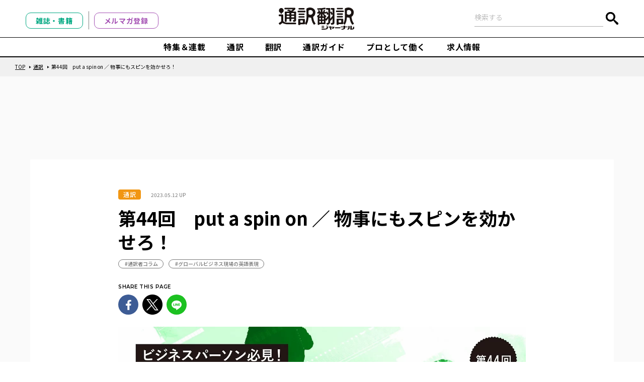

--- FILE ---
content_type: text/html; charset=UTF-8
request_url: https://tsuhon.jp/interpretation/column/glob44/
body_size: 9367
content:
<!DOCTYPE html>
<html>
<head>
  <meta charset="utf-8">
  <meta name="format-detection" content="telephone=no">
  <meta name="viewport" content="width=device-width">
	
<!-- Google Tag Manager -->
<script>(function(w,d,s,l,i){w[l]=w[l]||[];w[l].push({'gtm.start':
new Date().getTime(),event:'gtm.js'});var f=d.getElementsByTagName(s)[0],
j=d.createElement(s),dl=l!='dataLayer'?'&l='+l:'';j.async=true;j.src=
'https://www.googletagmanager.com/gtm.js?id='+i+dl;f.parentNode.insertBefore(j,f);
})(window,document,'script','dataLayer','GTM-TN3LTXR');</script>
<!-- End Google Tag Manager -->
	
  
  <link rel="shortcut icon" href="/favicon.ico" >
  <link rel="apple-touch-icon" href="/apple-touch-icon.png">

  <link rel="stylesheet" type="text/css" href="https://tsuhon.jp/wp-content/themes/tsuhon/css/style.css?ver=1759117869">
  <link rel="stylesheet" type="text/css" href="https://tsuhon.jp/wp-content/themes/tsuhon/css/plugins/slick.css">
  <link rel="stylesheet" type="text/css" href="https://tsuhon.jp/wp-content/themes/tsuhon/css/plugins/all.min.css">
  	<style>img:is([sizes="auto" i], [sizes^="auto," i]) { contain-intrinsic-size: 3000px 1500px }</style>
	
		<!-- All in One SEO 4.8.2 - aioseo.com -->
		<title>第44回 put a spin on ／ 物事にもスピンを効かせろ！ | 通訳翻訳ジャーナル</title>
	<meta name="description" content="ネイティブが使う粋な英語表現を現場からお届け！ グローバル化が進み、英語が飛び交う製薬業界。製薬会社で活躍して" />
	<meta name="robots" content="max-image-preview:large" />
	<meta name="google-site-verification" content="7bWDDEddc7tVTFiK3pp2i-1KAMFV-pDkb_LEODYaSNc" />
	<link rel="canonical" href="https://tsuhon.jp/interpretation/column/glob44/" />
	<meta name="generator" content="All in One SEO (AIOSEO) 4.8.2" />
		<meta property="og:locale" content="ja_JP" />
		<meta property="og:site_name" content="通訳翻訳ジャーナル：通訳・翻訳の最新情報を伝えるメディア" />
		<meta property="og:type" content="article" />
		<meta property="og:title" content="第44回 put a spin on ／ 物事にもスピンを効かせろ！ | 通訳翻訳ジャーナル" />
		<meta property="og:description" content="ネイティブが使う粋な英語表現を現場からお届け！ グローバル化が進み、英語が飛び交う製薬業界。製薬会社で活躍して" />
		<meta property="og:url" content="https://tsuhon.jp/interpretation/column/glob44/" />
		<meta property="og:image" content="https://tsuhon.jp/wp-content/uploads/2023/05/glob44.jpg" />
		<meta property="og:image:secure_url" content="https://tsuhon.jp/wp-content/uploads/2023/05/glob44.jpg" />
		<meta property="og:image:width" content="1280" />
		<meta property="og:image:height" content="719" />
		<meta property="article:published_time" content="2023-05-12T06:26:49+00:00" />
		<meta property="article:modified_time" content="2023-05-12T06:26:50+00:00" />
		<meta property="article:publisher" content="https://www.facebook.com/tsuhonj/" />
		<meta name="twitter:card" content="summary_large_image" />
		<meta name="twitter:site" content="@tsuhonj" />
		<meta name="twitter:title" content="第44回 put a spin on ／ 物事にもスピンを効かせろ！ | 通訳翻訳ジャーナル" />
		<meta name="twitter:description" content="ネイティブが使う粋な英語表現を現場からお届け！ グローバル化が進み、英語が飛び交う製薬業界。製薬会社で活躍して" />
		<meta name="twitter:image" content="https://tsuhon.jp/wp-content/uploads/2023/05/glob44.jpg" />
		<script type="application/ld+json" class="aioseo-schema">
			{"@context":"https:\/\/schema.org","@graph":[{"@type":"BreadcrumbList","@id":"https:\/\/tsuhon.jp\/interpretation\/column\/glob44\/#breadcrumblist","itemListElement":[{"@type":"ListItem","@id":"https:\/\/tsuhon.jp\/#listItem","position":1,"name":"\u5bb6","item":"https:\/\/tsuhon.jp\/","nextItem":{"@type":"ListItem","@id":"https:\/\/tsuhon.jp\/interpretation\/column\/glob44\/#listItem","name":"\u7b2c44\u56de\u3000put a spin on \uff0f \u7269\u4e8b\u306b\u3082\u30b9\u30d4\u30f3\u3092\u52b9\u304b\u305b\u308d\uff01"}},{"@type":"ListItem","@id":"https:\/\/tsuhon.jp\/interpretation\/column\/glob44\/#listItem","position":2,"name":"\u7b2c44\u56de\u3000put a spin on \uff0f \u7269\u4e8b\u306b\u3082\u30b9\u30d4\u30f3\u3092\u52b9\u304b\u305b\u308d\uff01","previousItem":{"@type":"ListItem","@id":"https:\/\/tsuhon.jp\/#listItem","name":"\u5bb6"}}]},{"@type":"Organization","@id":"https:\/\/tsuhon.jp\/#organization","name":"\u901a\u8a33\u7ffb\u8a33\u30b8\u30e3\u30fc\u30ca\u30eb","url":"https:\/\/tsuhon.jp\/","logo":{"@type":"ImageObject","url":"https:\/\/d29kcmsp2ppfjc.cloudfront.net\/wp-content\/uploads\/2023\/03\/ogp.png","@id":"https:\/\/tsuhon.jp\/interpretation\/column\/glob44\/#organizationLogo"},"image":{"@id":"https:\/\/tsuhon.jp\/interpretation\/column\/glob44\/#organizationLogo"},"sameAs":["https:\/\/www.facebook.com\/tsuhonj\/","https:\/\/twitter.com\/tsuhonj","https:\/\/www.instagram.com\/tsuhonj\/"]},{"@type":"WebPage","@id":"https:\/\/tsuhon.jp\/interpretation\/column\/glob44\/#webpage","url":"https:\/\/tsuhon.jp\/interpretation\/column\/glob44\/","name":"\u7b2c44\u56de put a spin on \uff0f \u7269\u4e8b\u306b\u3082\u30b9\u30d4\u30f3\u3092\u52b9\u304b\u305b\u308d\uff01 | \u901a\u8a33\u7ffb\u8a33\u30b8\u30e3\u30fc\u30ca\u30eb","description":"\u30cd\u30a4\u30c6\u30a3\u30d6\u304c\u4f7f\u3046\u7c8b\u306a\u82f1\u8a9e\u8868\u73fe\u3092\u73fe\u5834\u304b\u3089\u304a\u5c4a\u3051\uff01 \u30b0\u30ed\u30fc\u30d0\u30eb\u5316\u304c\u9032\u307f\u3001\u82f1\u8a9e\u304c\u98db\u3073\u4ea4\u3046\u88fd\u85ac\u696d\u754c\u3002\u88fd\u85ac\u4f1a\u793e\u3067\u6d3b\u8e8d\u3057\u3066","inLanguage":"ja","isPartOf":{"@id":"https:\/\/tsuhon.jp\/#website"},"breadcrumb":{"@id":"https:\/\/tsuhon.jp\/interpretation\/column\/glob44\/#breadcrumblist"},"datePublished":"2023-05-12T15:26:49+09:00","dateModified":"2023-05-12T15:26:50+09:00"},{"@type":"WebSite","@id":"https:\/\/tsuhon.jp\/#website","url":"https:\/\/tsuhon.jp\/","name":"\u901a\u8a33\u7ffb\u8a33WEB","inLanguage":"ja","publisher":{"@id":"https:\/\/tsuhon.jp\/#organization"}}]}
		</script>
		<!-- All in One SEO -->

<script type="text/javascript" src="https://tsuhon.jp/wp-includes/js/jquery/jquery.min.js?ver=3.7.1" id="jquery-core-js"></script>
<script type="text/javascript" src="https://tsuhon.jp/wp-includes/js/jquery/jquery-migrate.min.js?ver=3.4.1" id="jquery-migrate-js"></script>

  <link rel="preconnect" href="https://fonts.googleapis.com">
  <link rel="preconnect" href="https://fonts.gstatic.com" crossorigin>
  <link href="https://fonts.googleapis.com/css2?family=Montserrat:wght@400;500;600&family=Noto+Sans+JP:wght@300;400;500;700&display=swap" rel="stylesheet">

    
  <script src="https://tsuhon.jp/wp-content/themes/tsuhon/js/lib/b_browser_switcher.js"></script>
  <script type="text/javascript" src="https://tsuhon.jp/wp-content/themes/tsuhon/js/lib/jquery-3.6.0.min.js"></script>
  <script async src='https://securepubads.g.doubleclick.net/tag/js/gpt.js'></script>
  <script>
    window.googletag = window.googletag || {cmd: []};
    googletag.cmd.push(function() {
      googletag.defineSlot('/49282802/ik-tsuhon/all/super', [[320,50],[320,100],[728,90],[970,90],[970,250]], 'div-gpt-ik-tsuhon-all-super')
              .addService(googletag.pubads());
      googletag.defineSlot('/49282802/ik-tsuhon/all/rect-a', [[300,250]], 'div-gpt-ik-tsuhon-all-rect-a')
              .addService(googletag.pubads());
      googletag.defineSlot('/49282802/ik-tsuhon/all/rect-b', [[300,250]], 'div-gpt-ik-tsuhon-all-rect-b')
              .addService(googletag.pubads());
      googletag.defineSlot('/49282802/ik-tsuhon/all/rect-c', [[300,250]], 'div-gpt-ik-tsuhon-all-rect-c')
              .addService(googletag.pubads());
      googletag.enableServices();
    });
  </script>
</head>

<body>
	
<!-- Google Tag Manager (noscript) -->
<noscript><iframe src="https://www.googletagmanager.com/ns.html?id=GTM-TN3LTXR"
height="0" width="0" style="display:none;visibility:hidden"></iframe></noscript>
<!-- End Google Tag Manager (noscript) -->
	
  <div id="wrapper">
    <header>
      <div class="c-header outer-block">
        <div class="top-area">
          <div class="btn-wrap pc">
            <div class="btn">
              <a href="https://tsuhon.jp/book/" class="c-btn01 green">雑誌・書籍</a>
            </div>
            <div class="btn">
              <a href="https://tsuhon.jp/registry/" class="c-btn01 purple">メルマガ登録</a>
            </div>
          </div>
                      <div class="logo-wrap">
              <a href="https://tsuhon.jp/">
                <img src="https://tsuhon.jp/wp-content/themes/tsuhon/img/common/logo.svg" alt="通訳翻訳ジャーナル">
              </a>
            </div>
                    <div class="search-wrap">
            <form action="https://tsuhon.jp/" class="searchbox" method="GET">
              <input type="text" placeholder="検索する" name="s" class="searchbox-input" value="">
              <input type="submit" class="searchbox-submit" value="">
              <span class="search-icon"></span>
            </form>
          </div>
        </div>
        <div class="hamburger">
          <div class="line-wrap">
            <span class="line"></span>
            <span class="line"></span>
            <span class="line"></span>
          </div>
          <nav class="hamburger-nav">
            <ul class="hamburger-menu nav-list">
              <li class="link"><a href="https://tsuhon.jp/features/">特集＆連載</a></li>
              <li class="link"><a href="https://tsuhon.jp/interpretation/">通訳</a></li>
              <li class="link"><a href="https://tsuhon.jp/translation/">翻訳</a></li>
              <li class="link"><a href="https://tsuhon.jp/guide/">通訳ガイド</a></li>
              <li class="link"><a href="https://tsuhon.jp/professional/">プロとして働く</a></li>
              <li class="link"><a href="https://tsuhon.jp/employment/">求人情報</a></li>
            </ul>
            <div class="btn-wrap">
              <a href="https://tsuhon.jp/book/" class="c-btn01 green">雑誌・書籍</a>
              <a href="https://tsuhon.jp/registry/" class="c-btn01 purple">メルマガ登録</a>
            </div>
            <ul class="banner-list">
            <li class="banner">
                <a href="https://tsuhon.jp/how_to_interpreter/">
                  <img src="https://tsuhon.jp/wp-content/themes/tsuhon/img/top/category-bnr01-new-sp.jpg" alt="通訳者になるには？">
                </a>
              </li>
              <li class="banner">
                <a href="https://tsuhon.jp/how_to_translator/">
                  <img src="https://tsuhon.jp/wp-content/themes/tsuhon/img/top/category-bnr02-new-sp.jpg" alt="翻訳者になるには？">
                </a>
              </li>
              <li class="banner">
                <a href="https://tsuhon.jp/how_to_interpreter_guide/">
                  <img src="https://tsuhon.jp/wp-content/themes/tsuhon/img/top/category-bnr03-new-sp.jpg" alt="通訳ガイドになるには？">
                </a>
              </li>
              <li class="banner">
                <a href="https://tsuhon.jp/event/">
                  <img src="https://tsuhon.jp/wp-content/themes/tsuhon/img/top/category-bnr04-new-sp.jpg" alt="セミナー＆イベント">
                </a>
              </li>
            </ul>
            <ul class="banner-list row">
              <li class="banner">
                <a href="https://tsuhon.jp/school/">
                  <img src="https://tsuhon.jp/wp-content/themes/tsuhon/img/top/category-bnr05-new-sp.jpg" alt="専門スクールを探す">
                </a>
              </li>
              <li class="banner">
                <a href="https://tsuhon.jp/agent/">
                  <img src="https://tsuhon.jp/wp-content/themes/tsuhon/img/top/category-bnr06-new-sp.jpg" alt="通訳会社・翻訳会社を探す">
                </a>
              </li>
              <li class="banner">
                <a href="https://tsuhon.jp/forclient/">
                  <img src="https://tsuhon.jp/wp-content/themes/tsuhon/img/top/category-bnr07-new-sp.jpg" alt="通訳・翻訳を発注したい人のためのTips">
                </a>
              </li>
            </ul>
            <ul class="nav-list small">
              <li class="link"><a href="https://www.ikaros.jp/" target="_blank">運営会社：イカロス出版</a></li>
              <li class="link"><a href="https://tsuhon.jp/koukoku/">広告掲載について</a></li>
              <li class="link"><a href="https://tsuhon.jp/privacy/">プライバシーポリシー</a></li>
              <li class="link"><a href="https://tsuhon.jp/inquiry/">お問い合わせ</a></li>
              <li class="link"><a href="https://www.impressholdings.com/" target="_blank">インプレスグループ</a></li>
            </ul>
            <ul class="sns-list small">
              <li class="icon">
                <a href="https://twitter.com/tsuhonj?lang=ja" target="_blank">
                  <svg class="c-svg" width="35" height="29">
                    <use xlink:href="https://tsuhon.jp/wp-content/themes/tsuhon/img/svg/sprite.min.svg#icon-twitter" />
                  </svg>
                </a>
              </li>
              <li class="icon">
                <a href="https://www.facebook.com/tsuhonj/" target="_blank">
                  <svg class="c-svg" width="29" height="29">
                    <use xlink:href="https://tsuhon.jp/wp-content/themes/tsuhon/img/svg/sprite.min.svg#icon-facebook" />
                  </svg>
                </a>
              </li>
              <li class="icon">
                <a href="https://www.instagram.com/tsuhonj/">
                  <svg class="c-svg" width="29" height="29">
                    <use xlink:href="https://tsuhon.jp/wp-content/themes/tsuhon/img/svg/sprite.min.svg#icon-instagram" />
                  </svg>
                </a>
              </li>
            </ul>
          </nav>
        </div>
      </div><!-- /header -->

      <div class="c-header fixed outer-block">
        <div class="top-area">
                      <div class="logo-wrap">
              <a href="https://tsuhon.jp/">
                <img src="https://tsuhon.jp/wp-content/themes/tsuhon/img/common/logo.svg" alt="通訳翻訳ジャーナル" class="logo">
              </a>
            </div>
                    <div class="hamburger">
            <nav class="hamburger-nav">
              <ul class="hamburger-menu nav-list">
              <li class="link"><a href="https://tsuhon.jp/features/">特集＆連載</a></li>
              <li class="link"><a href="https://tsuhon.jp/interpretation/">通訳</a></li>
              <li class="link"><a href="https://tsuhon.jp/translation/">翻訳</a></li>
              <li class="link"><a href="https://tsuhon.jp/guide/">通訳ガイド</a></li>
              <li class="link"><a href="https://tsuhon.jp/professional/">プロとして働く</a></li>
              <li class="link"><a href="https://tsuhon.jp/employment/">求人情報</a></li>
              </ul>
            </nav>
          </div>
          <div class="btn-wrap pc">
            <div class="btn">
              <a href="https://tsuhon.jp/book/" class="c-btn01 green">雑誌・書籍</a>
            </div>
            <div class="btn">
              <a href="https://tsuhon.jp/registry/" class="c-btn01 purple">メルマガ登録</a>
            </div>
          </div>
          <div class="search-wrap">
            <form action="https://tsuhon.jp/" class="searchbox" method="GET">
              <input type="text" placeholder="検索する" name="s" class="searchbox-input" value="">
              <input type="submit" class="searchbox-submit" value="">
              <span class="search-icon"></span>
            </form>
          </div>
        </div>
      </div><!-- /header -->
    </header>          <main class="under tsuyaku detail outer-block">
      <div class="breadcrumbs-block">
        <div class="inner-block">
          <ul class="breadcrumb">
            <li><a href="https://tsuhon.jp/">TOP</a></li>
            <li><a href="https://tsuhon.jp/interpretation/">通訳</a></li>
            <li>第44回　put a spin on ／ 物事にもスピンを効かせろ！</li>
          </ul>
        </div>
      </div>
      <div class="banner-list add all">
  <!-- /49282802/ik-tsuhon/all/super -->
  <div id='div-gpt-ik-tsuhon-all-super' style="width:728px;height:90px;text-align:center;" >
    <script>
      googletag.cmd.push(function() { googletag.display('div-gpt-ik-tsuhon-all-super'); });
    </script>
  </div>
</div>      <div class="article-block">
        <div class="inner-block white">
          <div class="inn-864">
            <div class="txt-area">
              <ul class="c-tag-list">
                                <li class="tag orange">通訳</li>
              </ul>
              <p class="date">2023.05.12 UP</p>
              <h1 class="blog-ttl">第44回　put a spin on ／ 物事にもスピンを効かせろ！</h1>
                              <ul class="c-hash-list">
                                      <li class="hash">
                      <a href="https://tsuhon.jp/interpretation/column/">#通訳者コラム</a>
                    </li>
                                                              <li class="hash">
                      <a href="https://tsuhon.jp/series/glob_all/">#グローバルビジネス現場の英語表現</a>
                    </li>
                                  </ul>
                          </div>
              <div class="share-area">
    <p class="en">SHARE THIS PAGE</p>
    <ul class="sns-list">
      <li><a href="http://www.facebook.com/sharer.php?u=https%3A%2F%2Ftsuhon.jp%2Finterpretation%2Fcolumn%2Fglob44%2F" target="_blank">
          <img src="https://tsuhon.jp/wp-content/themes/tsuhon/img/common/icon-facebook-fill.svg" alt="facebook">
        </a></li>
      <li><a href="http://twitter.com/intent/tweet?url=https%3A%2F%2Ftsuhon.jp%2Finterpretation%2Fcolumn%2Fglob44%2F" target="_blank">
          <img src="https://tsuhon.jp/wp-content/themes/tsuhon/img/common/icon-twitter-fill.svg" alt="twitter">
        </a></li>
      <li><a href="https://social-plugins.line.me/lineit/share?url=https%3A%2F%2Ftsuhon.jp%2Finterpretation%2Fcolumn%2Fglob44%2F" target="_blank">
          <img src="https://tsuhon.jp/wp-content/themes/tsuhon/img/common/icon-line-fill.svg" alt="line">
        </a></li>
    </ul>
  </div>
              <figure class="img">
              <img src="https://tsuhon.jp/wp-content/uploads/2023/05/glob44.jpg" alt="第44回　put a spin on ／ 物事にもスピンを効かせろ！">
              <figcaption></figcaption>
            </figure>
            <div class="contents">
                            <div class="p_block bg-gray typec">
<p class="txt" ><strong>ネイティブが使う粋な英語表現を現場からお届け！ グローバル化が進み、英語が飛び交う製薬業界。製薬会社で活躍している社内通訳者が、グローバルビジネスの現場で流行っていたり、よく耳にしたりする英語表現を紹介します。</strong></p>
</div>
<div class="banner-list add article"><div class="inner-block"><div class="banner-list add a">
  <!-- /49282802/ik-tsuhon/all/rect-a -->
  <div id='div-gpt-ik-tsuhon-all-rect-a' style='min-width: 300px; min-height: 250px;'>
    <script>
      googletag.cmd.push(function() { googletag.display('div-gpt-ik-tsuhon-all-rect-a'); });
    </script>
  </div>
</div></div></div>
<p class="txt" >私はテニスを嗜(たしな)むのですが、「ボールにスピンをかける」ことを英語で<strong>“put a spin on a ball”</strong>と言います。</p>
<p class="txt" >この<strong>“put a spin on”</strong>を最近、立て続けにビジネス会議で耳にしました。「スピンをかける」から派生してのことでしょう、「ひねり・解釈を加える」という意味なのですが、便利な表現なので今回取り上げています。</p>
<p class="txt" >応用の幅があるイディオムで、 <strong>“put a favorable spin on …”</strong>は「～を好意的に評価する」、<strong>“put a positive [negative] spin on …”</strong>は「～を肯定的に［否定的に］評価する」、<strong>“put a new spin on …”</strong>で「～に新しい解釈を加える」、という意味になります。</p>
<p class="txt" >具体的には次のように使えるでしょう。</p>
<div class="p_block bg-gray typec v2">
<p class="txt" ><strong><span style="font-size: 14pt;">Ａ：What’s your take on her interpretation performance?</span></strong><br />
<strong><span style="font-size: 14pt;">Ｂ：She always puts a lot of spin on it.</span></strong></p>
<p class="txt" ><strong><span style="font-size: 14pt;">Ａ：彼女の通訳、どう思う？</span></strong><br />
<strong><span style="font-size: 14pt;">Ｂ：いつも彼女なりの解釈を大幅に加えるよね。</span></strong></p>
</div>
<p class="txt" >ぜひ使ってみてください！</p>
            </div>
          </div>
        </div>
        <div class="btm-cont">
                                          <div class="box">
              <div class="img">
                                <img src="https://tsuhon.jp/wp-content/themes/tsuhon/img/common/person_no_image.png" alt="森田系太郎">
              </div>
              <div class="txt-area">
                <div class="name">森田系太郎<span class="en">Keitaro Morita</span></div>
                <p class="txt">
                  会議通訳者・翻訳者。日米の大塚製薬を経て、現在は製薬CROのシミック㈱のシニア通訳者 兼 フリーランス通翻訳者。上智大学（法学［学士］）、立教大学（異文化コミュニケーション学［修士］、社会デザイン学［博士］）、モントレー国際大学院（翻訳通訳［修士］）卒。編著書に『環境人文学 I／II』（勉誠出版、2017年）がある。日本会議通訳者協会（JACI）理事で、JACIのホームページでコラム「製薬業界の通訳」を連載中。立教大学・兼任講師／研究員、英検1級・全国通訳案内士・国連英検特A級保持者（外務大臣賞）。 趣味は小6から続けているテニス。                </p>
              </div>
            </div>
                    <div class="banner-list add">
            <div class="inner-block">
              <div class="banner-list add b">
  <!-- /49282802/ik-tsuhon/all/rect-b -->
  <div id='div-gpt-ik-tsuhon-all-rect-b' style='min-width: 300px; min-height: 250px;'>
    <script>
      googletag.cmd.push(function() { googletag.display('div-gpt-ik-tsuhon-all-rect-b'); });
    </script>
  </div>
</div>              <div class="banner-list add c">
  <!-- /49282802/ik-tsuhon/all/rect-c -->
  <div id='div-gpt-ik-tsuhon-all-rect-c' style='min-width: 300px; min-height: 250px;'>
    <script>
      googletag.cmd.push(function() { googletag.display('div-gpt-ik-tsuhon-all-rect-c'); });
    </script>
  </div>
</div>            </div>
          </div>
            <div class="share-area">
    <p class="en">SHARE THIS PAGE</p>
    <ul class="sns-list">
      <li><a href="http://www.facebook.com/sharer.php?u=https%3A%2F%2Ftsuhon.jp%2Finterpretation%2Fcolumn%2Fglob44%2F" target="_blank">
          <img src="https://tsuhon.jp/wp-content/themes/tsuhon/img/common/icon-facebook-fill.svg" alt="facebook">
        </a></li>
      <li><a href="http://twitter.com/intent/tweet?url=https%3A%2F%2Ftsuhon.jp%2Finterpretation%2Fcolumn%2Fglob44%2F" target="_blank">
          <img src="https://tsuhon.jp/wp-content/themes/tsuhon/img/common/icon-twitter-fill.svg" alt="twitter">
        </a></li>
      <li><a href="https://social-plugins.line.me/lineit/share?url=https%3A%2F%2Ftsuhon.jp%2Finterpretation%2Fcolumn%2Fglob44%2F" target="_blank">
          <img src="https://tsuhon.jp/wp-content/themes/tsuhon/img/common/icon-line-fill.svg" alt="line">
        </a></li>
    </ul>
  </div>
          </div>
      </div>
      
      <section class="article-block vertical">
      <div class="inner-block">
        <div class="ttl-area">
          <h2 class="c-title01">おすすめの記事</h2>
        </div>
        <ul class="c-list">
                                  <li class="article">
              <a href="https://tsuhon.jp/interpretation/column/glob200/">
                <div class="img">
                  <img src="https://tsuhon.jp/wp-content/uploads/2025/10/200.jpg" alt="第200回【最終回】　typo／日本語でも「タイポ」と言うようになりました">
                </div>
                <div class="txt-area">
                                    <p class="date">2025.11.18 UP</p>
                  <h3 class="ttl">第200回【最終回】　typo／日本語でも「タイポ」と言うようになりました</h3>
                                      <ul class="c-hash-list">
                                              <li class="hash link" data-link="https://tsuhon.jp/interpretation/column/">#通訳者コラム</li>
                                          </ul>
                                  </div>
              </a>
            </li>
                                  <li class="article">
              <a href="https://tsuhon.jp/interpretation/column/glob199/">
                <div class="img">
                  <img src="https://tsuhon.jp/wp-content/uploads/2025/10/199.jpg" alt="第199回　minutes／「分（ふん）」の複数形ではなく">
                </div>
                <div class="txt-area">
                                    <p class="date">2025.11.04 UP</p>
                  <h3 class="ttl">第199回　minutes／「分（ふん）」の複数形ではなく</h3>
                                      <ul class="c-hash-list">
                                              <li class="hash link" data-link="https://tsuhon.jp/interpretation/column/">#通訳者コラム</li>
                                          </ul>
                                  </div>
              </a>
            </li>
                                  <li class="article">
              <a href="https://tsuhon.jp/interpretation/column/engineer_2/">
                <div class="img">
                  <img src="https://tsuhon.jp/wp-content/uploads/2025/10/thumnail_engineer2.png" alt="第２回　カタカナでいいんです">
                </div>
                <div class="txt-area">
                                    <p class="date">2025.10.27 UP</p>
                  <h3 class="ttl">第２回　カタカナでいいんです</h3>
                                      <ul class="c-hash-list">
                                              <li class="hash link" data-link="https://tsuhon.jp/interpretation/column/">#通訳者コラム</li>
                                          </ul>
                                  </div>
              </a>
            </li>
                                  <li class="article">
              <a href="https://tsuhon.jp/interpretation/column/sports15/">
                <div class="img">
                  <img src="https://tsuhon.jp/wp-content/uploads/2025/10/sports15_thumb-1.jpg" alt="第15回（最終回）「直訳すれば良いから！」って本当？">
                </div>
                <div class="txt-area">
                                    <p class="date">2025.10.16 UP</p>
                  <h3 class="ttl">第15回（最終回）「直訳すれば良いから！」って本当？</h3>
                                      <ul class="c-hash-list">
                                              <li class="hash link" data-link="https://tsuhon.jp/interpretation/column/">#通訳者コラム</li>
                                          </ul>
                                  </div>
              </a>
            </li>
                  </ul>
      </div>
    </section>
            
      <section class="c-rank-block">
      <div class="inner-block">
        <div class="ttl-area">
          <h2 class="c-title01">人気記事ランキング</h2>
        </div>
        <ul class="rank-list">
                      
            <li class="rank" data-count="779">
              <a href="https://tsuhon.jp/professional/event/meeting25/">
                <span class="num en">1</span>
                <div class="img">
                  <img src="https://tsuhon.jp/wp-content/uploads/2025/10/meeting.jpg" alt="【11月30日（日）会場開催・オンライン配信有】<br>出版翻訳者ミーティング2025">
                </div>
                <div class="txt-area">
                  <div class="inn">
                    <ul class="c-tag-list">
                                            <li class="tag blue">プロとして働く</li>
                    </ul>
                    <h2 class="ttl">【11月30日（日）会場開催・オンライン配信有】<br>出版翻訳者ミーティング2025</h2>
                  </div>
                  <p class="date">2025.10.01 UP</p>
                </div>
              </a>
            </li>
                      
            <li class="rank" data-count="290">
              <a href="https://tsuhon.jp/guide/interpreterguide/exam/">
                <span class="num en">2</span>
                <div class="img">
                  <img src="https://tsuhon.jp/wp-content/uploads/2023/04/6-01-1.jpg" alt="全国通訳案内士試験情報【2025年4月更新】">
                </div>
                <div class="txt-area">
                  <div class="inn">
                    <ul class="c-tag-list">
                                            <li class="tag pink">通訳ガイド</li>
                    </ul>
                    <h2 class="ttl">全国通訳案内士試験情報【2025年4月更新】</h2>
                  </div>
                  <p class="date">2024.06.10 UP</p>
                </div>
              </a>
            </li>
                      
            <li class="rank" data-count="246">
              <a href="https://tsuhon.jp/translation/skill/contest/">
                <span class="num en">3</span>
                <div class="img">
                  <img src="https://tsuhon.jp/wp-content/uploads/2023/06/19-1.jpg" alt="翻訳コンテスト＆オーディション情報（2025年9月更新版）">
                </div>
                <div class="txt-area">
                  <div class="inn">
                    <ul class="c-tag-list">
                                            <li class="tag green">翻訳</li>
                    </ul>
                    <h2 class="ttl">翻訳コンテスト＆オーディション情報（2025年9月更新版）</h2>
                  </div>
                  <p class="date">2024.02.21 UP</p>
                </div>
              </a>
            </li>
                      
            <li class="rank" data-count="221">
              <a href="https://tsuhon.jp/translation/column/multi18/">
                <span class="num en">4</span>
                <div class="img">
                  <img src="https://tsuhon.jp/wp-content/uploads/2023/05/multi18.jpg" alt="第18回　男性名詞・女性名詞って何よ！？">
                </div>
                <div class="txt-area">
                  <div class="inn">
                    <ul class="c-tag-list">
                                            <li class="tag green">翻訳</li>
                    </ul>
                    <h2 class="ttl">第18回　男性名詞・女性名詞って何よ！？</h2>
                  </div>
                  <p class="date">2023.05.26 UP</p>
                </div>
              </a>
            </li>
                      
            <li class="rank" data-count="199">
              <a href="https://tsuhon.jp/interpretation/column/glob6/">
                <span class="num en">5</span>
                <div class="img">
                  <img src="https://tsuhon.jp/wp-content/uploads/2023/05/glob-6.jpg" alt="第6回　with regard to ／ regardingはあまり使わない？">
                </div>
                <div class="txt-area">
                  <div class="inn">
                    <ul class="c-tag-list">
                                            <li class="tag orange">通訳</li>
                    </ul>
                    <h2 class="ttl">第6回　with regard to ／ regardingはあまり使わない？</h2>
                  </div>
                  <p class="date">2023.05.11 UP</p>
                </div>
              </a>
            </li>
                  </ul>
      </div>
    </section>
          </main>
      <footer>
      <div id="footer" class="c-footer outer-block">
        <div class="inner-block">
          <div class="footer-inn">
            <div class="logo-wrap">
              <p class="txt">通訳・翻訳の最新情報を伝えるメディア</p>
              <a href="https://tsuhon.jp/" class="logo">
                <img src="https://tsuhon.jp/wp-content/themes/tsuhon/img/common/footer-logo.svg" alt="通訳翻訳ジャーナル">
              </a>
                            <ul class="sns-list">
                                                <li class="icon">
                  <a href="https://www.facebook.com/tsuhonj/" target="_blank">
                    <svg class="c-svg" width="35" height="29">
                      <use xlink:href="https://tsuhon.jp/wp-content/themes/tsuhon/img/svg/sprite.min.svg#icon-facebook" />
                    </svg>
                  </a>
                </li>
                                                                  <li class="icon">
                  <a href="https://x.com/tsuhonj?lang=ja" target="_blank">
                    <svg class="c-svg" width="29" height="29">
                      <use xlink:href="https://tsuhon.jp/wp-content/themes/tsuhon/img/svg/sprite.min.svg#icon-twitter" />
                    </svg>
                  </a>
                </li>
                                                                  <li class="icon">
                  <a href="https://www.instagram.com/tsuhonj/" target="_blank">
                    <svg class="c-svg" width="29" height="29">
                      <use xlink:href="https://tsuhon.jp/wp-content/themes/tsuhon/img/svg/sprite.min.svg#icon-instagram" />
                    </svg>
                  </a>
                </li>
                                                </ul>
            </div>
            <div class="link-wrap">
              <div class="btn-wrap">
                <div class="btn">
                  <a href="https://tsuhon.jp/book/" class="c-btn01 green">雑誌・書籍</a>
                </div>
                <div class="btn">
                  <a href="https://tsuhon.jp/registry/" class="c-btn01 purple">メルマガ登録</a>
                </div>
              </div>
              <ul class="link-list main">
                <li class="link"><a href="https://tsuhon.jp/features/">特集＆連載</a></li>
                <li class="link"><a href="https://tsuhon.jp/interpretation/">通訳</a></li>
                <li class="link"><a href="https://tsuhon.jp/translation/">翻訳</a></li>
                <li class="link"><a href="https://tsuhon.jp/guide/">通訳ガイド</a></li>
                <li class="link"><a href="https://tsuhon.jp/professional/">プロとして働く</a></li>
                <li class="link"><a href="https://tsuhon.jp/employment/">求人情報</a></li>
              </ul>
              <ul class="link-list sub">
                <li class="link"><a href="https://tsuhon.jp/aboutus/">通訳翻訳ジャーナルについて</a></li>
                <li class="link"><a href="https://tsuhon.jp/koukoku/">広告掲載について</a></li>
                <li class="link"><a href="https://tsuhon.jp/school/">スクールリスト</a></li>
                <li class="link"><a href="https://tsuhon.jp/event/">セミナー＆イベント</a></li>
              </ul>
              <ul class="link-list border">
                <li class="link"><a href="https://www.ikaros.jp/" target="_blank">運営会社：イカロス出版</a></li>
                <li class="link"><a href="https://tsuhon.jp/privacy/">プライバシーポリシー</a></li>
                <li class="link"><a href="https://tsuhon.jp/inquiry/">お問い合わせ</a></li>
                <li class="link"><a href="https://www.impressholdings.com/" target="_blank">インプレスグループ</a></li>
              </ul>
              <p class="copy-right">Copyright © 2023 Ikaros Publications, Ltd., an Impress Group company. All rights reserved.</p>
            </div>
          </div>
        </div><!-- /inner-block -->
      </div><!-- /footer -->
    </footer>
  </div>

<script src="https://tsuhon.jp/wp-content/themes/tsuhon/js/lib/slick.min.js"></script>

  <script type="text/javascript" src="https://tsuhon.jp/wp-content/themes/tsuhon/js/common.js?ver=1684810397"></script>


<script type="speculationrules">
{"prefetch":[{"source":"document","where":{"and":[{"href_matches":"\/*"},{"not":{"href_matches":["\/wp-*.php","\/wp-admin\/*","\/wp-content\/uploads\/*","\/wp-content\/*","\/wp-content\/plugins\/*","\/wp-content\/themes\/tsuhon\/*","\/*\\?(.+)"]}},{"not":{"selector_matches":"a[rel~=\"nofollow\"]"}},{"not":{"selector_matches":".no-prefetch, .no-prefetch a"}}]},"eagerness":"conservative"}]}
</script>
<link rel='stylesheet' id='wp-block-library-css' href='https://tsuhon.jp/wp-includes/css/dist/block-library/style.min.css?ver=6.8.1' type='text/css' media='all' />
<style id='classic-theme-styles-inline-css' type='text/css'>
/*! This file is auto-generated */
.wp-block-button__link{color:#fff;background-color:#32373c;border-radius:9999px;box-shadow:none;text-decoration:none;padding:calc(.667em + 2px) calc(1.333em + 2px);font-size:1.125em}.wp-block-file__button{background:#32373c;color:#fff;text-decoration:none}
</style>
<style id='global-styles-inline-css' type='text/css'>
:root{--wp--preset--aspect-ratio--square: 1;--wp--preset--aspect-ratio--4-3: 4/3;--wp--preset--aspect-ratio--3-4: 3/4;--wp--preset--aspect-ratio--3-2: 3/2;--wp--preset--aspect-ratio--2-3: 2/3;--wp--preset--aspect-ratio--16-9: 16/9;--wp--preset--aspect-ratio--9-16: 9/16;--wp--preset--color--black: #000000;--wp--preset--color--cyan-bluish-gray: #abb8c3;--wp--preset--color--white: #ffffff;--wp--preset--color--pale-pink: #f78da7;--wp--preset--color--vivid-red: #cf2e2e;--wp--preset--color--luminous-vivid-orange: #ff6900;--wp--preset--color--luminous-vivid-amber: #fcb900;--wp--preset--color--light-green-cyan: #7bdcb5;--wp--preset--color--vivid-green-cyan: #00d084;--wp--preset--color--pale-cyan-blue: #8ed1fc;--wp--preset--color--vivid-cyan-blue: #0693e3;--wp--preset--color--vivid-purple: #9b51e0;--wp--preset--gradient--vivid-cyan-blue-to-vivid-purple: linear-gradient(135deg,rgba(6,147,227,1) 0%,rgb(155,81,224) 100%);--wp--preset--gradient--light-green-cyan-to-vivid-green-cyan: linear-gradient(135deg,rgb(122,220,180) 0%,rgb(0,208,130) 100%);--wp--preset--gradient--luminous-vivid-amber-to-luminous-vivid-orange: linear-gradient(135deg,rgba(252,185,0,1) 0%,rgba(255,105,0,1) 100%);--wp--preset--gradient--luminous-vivid-orange-to-vivid-red: linear-gradient(135deg,rgba(255,105,0,1) 0%,rgb(207,46,46) 100%);--wp--preset--gradient--very-light-gray-to-cyan-bluish-gray: linear-gradient(135deg,rgb(238,238,238) 0%,rgb(169,184,195) 100%);--wp--preset--gradient--cool-to-warm-spectrum: linear-gradient(135deg,rgb(74,234,220) 0%,rgb(151,120,209) 20%,rgb(207,42,186) 40%,rgb(238,44,130) 60%,rgb(251,105,98) 80%,rgb(254,248,76) 100%);--wp--preset--gradient--blush-light-purple: linear-gradient(135deg,rgb(255,206,236) 0%,rgb(152,150,240) 100%);--wp--preset--gradient--blush-bordeaux: linear-gradient(135deg,rgb(254,205,165) 0%,rgb(254,45,45) 50%,rgb(107,0,62) 100%);--wp--preset--gradient--luminous-dusk: linear-gradient(135deg,rgb(255,203,112) 0%,rgb(199,81,192) 50%,rgb(65,88,208) 100%);--wp--preset--gradient--pale-ocean: linear-gradient(135deg,rgb(255,245,203) 0%,rgb(182,227,212) 50%,rgb(51,167,181) 100%);--wp--preset--gradient--electric-grass: linear-gradient(135deg,rgb(202,248,128) 0%,rgb(113,206,126) 100%);--wp--preset--gradient--midnight: linear-gradient(135deg,rgb(2,3,129) 0%,rgb(40,116,252) 100%);--wp--preset--font-size--small: 13px;--wp--preset--font-size--medium: 20px;--wp--preset--font-size--large: 36px;--wp--preset--font-size--x-large: 42px;--wp--preset--spacing--20: 0.44rem;--wp--preset--spacing--30: 0.67rem;--wp--preset--spacing--40: 1rem;--wp--preset--spacing--50: 1.5rem;--wp--preset--spacing--60: 2.25rem;--wp--preset--spacing--70: 3.38rem;--wp--preset--spacing--80: 5.06rem;--wp--preset--shadow--natural: 6px 6px 9px rgba(0, 0, 0, 0.2);--wp--preset--shadow--deep: 12px 12px 50px rgba(0, 0, 0, 0.4);--wp--preset--shadow--sharp: 6px 6px 0px rgba(0, 0, 0, 0.2);--wp--preset--shadow--outlined: 6px 6px 0px -3px rgba(255, 255, 255, 1), 6px 6px rgba(0, 0, 0, 1);--wp--preset--shadow--crisp: 6px 6px 0px rgba(0, 0, 0, 1);}:where(.is-layout-flex){gap: 0.5em;}:where(.is-layout-grid){gap: 0.5em;}body .is-layout-flex{display: flex;}.is-layout-flex{flex-wrap: wrap;align-items: center;}.is-layout-flex > :is(*, div){margin: 0;}body .is-layout-grid{display: grid;}.is-layout-grid > :is(*, div){margin: 0;}:where(.wp-block-columns.is-layout-flex){gap: 2em;}:where(.wp-block-columns.is-layout-grid){gap: 2em;}:where(.wp-block-post-template.is-layout-flex){gap: 1.25em;}:where(.wp-block-post-template.is-layout-grid){gap: 1.25em;}.has-black-color{color: var(--wp--preset--color--black) !important;}.has-cyan-bluish-gray-color{color: var(--wp--preset--color--cyan-bluish-gray) !important;}.has-white-color{color: var(--wp--preset--color--white) !important;}.has-pale-pink-color{color: var(--wp--preset--color--pale-pink) !important;}.has-vivid-red-color{color: var(--wp--preset--color--vivid-red) !important;}.has-luminous-vivid-orange-color{color: var(--wp--preset--color--luminous-vivid-orange) !important;}.has-luminous-vivid-amber-color{color: var(--wp--preset--color--luminous-vivid-amber) !important;}.has-light-green-cyan-color{color: var(--wp--preset--color--light-green-cyan) !important;}.has-vivid-green-cyan-color{color: var(--wp--preset--color--vivid-green-cyan) !important;}.has-pale-cyan-blue-color{color: var(--wp--preset--color--pale-cyan-blue) !important;}.has-vivid-cyan-blue-color{color: var(--wp--preset--color--vivid-cyan-blue) !important;}.has-vivid-purple-color{color: var(--wp--preset--color--vivid-purple) !important;}.has-black-background-color{background-color: var(--wp--preset--color--black) !important;}.has-cyan-bluish-gray-background-color{background-color: var(--wp--preset--color--cyan-bluish-gray) !important;}.has-white-background-color{background-color: var(--wp--preset--color--white) !important;}.has-pale-pink-background-color{background-color: var(--wp--preset--color--pale-pink) !important;}.has-vivid-red-background-color{background-color: var(--wp--preset--color--vivid-red) !important;}.has-luminous-vivid-orange-background-color{background-color: var(--wp--preset--color--luminous-vivid-orange) !important;}.has-luminous-vivid-amber-background-color{background-color: var(--wp--preset--color--luminous-vivid-amber) !important;}.has-light-green-cyan-background-color{background-color: var(--wp--preset--color--light-green-cyan) !important;}.has-vivid-green-cyan-background-color{background-color: var(--wp--preset--color--vivid-green-cyan) !important;}.has-pale-cyan-blue-background-color{background-color: var(--wp--preset--color--pale-cyan-blue) !important;}.has-vivid-cyan-blue-background-color{background-color: var(--wp--preset--color--vivid-cyan-blue) !important;}.has-vivid-purple-background-color{background-color: var(--wp--preset--color--vivid-purple) !important;}.has-black-border-color{border-color: var(--wp--preset--color--black) !important;}.has-cyan-bluish-gray-border-color{border-color: var(--wp--preset--color--cyan-bluish-gray) !important;}.has-white-border-color{border-color: var(--wp--preset--color--white) !important;}.has-pale-pink-border-color{border-color: var(--wp--preset--color--pale-pink) !important;}.has-vivid-red-border-color{border-color: var(--wp--preset--color--vivid-red) !important;}.has-luminous-vivid-orange-border-color{border-color: var(--wp--preset--color--luminous-vivid-orange) !important;}.has-luminous-vivid-amber-border-color{border-color: var(--wp--preset--color--luminous-vivid-amber) !important;}.has-light-green-cyan-border-color{border-color: var(--wp--preset--color--light-green-cyan) !important;}.has-vivid-green-cyan-border-color{border-color: var(--wp--preset--color--vivid-green-cyan) !important;}.has-pale-cyan-blue-border-color{border-color: var(--wp--preset--color--pale-cyan-blue) !important;}.has-vivid-cyan-blue-border-color{border-color: var(--wp--preset--color--vivid-cyan-blue) !important;}.has-vivid-purple-border-color{border-color: var(--wp--preset--color--vivid-purple) !important;}.has-vivid-cyan-blue-to-vivid-purple-gradient-background{background: var(--wp--preset--gradient--vivid-cyan-blue-to-vivid-purple) !important;}.has-light-green-cyan-to-vivid-green-cyan-gradient-background{background: var(--wp--preset--gradient--light-green-cyan-to-vivid-green-cyan) !important;}.has-luminous-vivid-amber-to-luminous-vivid-orange-gradient-background{background: var(--wp--preset--gradient--luminous-vivid-amber-to-luminous-vivid-orange) !important;}.has-luminous-vivid-orange-to-vivid-red-gradient-background{background: var(--wp--preset--gradient--luminous-vivid-orange-to-vivid-red) !important;}.has-very-light-gray-to-cyan-bluish-gray-gradient-background{background: var(--wp--preset--gradient--very-light-gray-to-cyan-bluish-gray) !important;}.has-cool-to-warm-spectrum-gradient-background{background: var(--wp--preset--gradient--cool-to-warm-spectrum) !important;}.has-blush-light-purple-gradient-background{background: var(--wp--preset--gradient--blush-light-purple) !important;}.has-blush-bordeaux-gradient-background{background: var(--wp--preset--gradient--blush-bordeaux) !important;}.has-luminous-dusk-gradient-background{background: var(--wp--preset--gradient--luminous-dusk) !important;}.has-pale-ocean-gradient-background{background: var(--wp--preset--gradient--pale-ocean) !important;}.has-electric-grass-gradient-background{background: var(--wp--preset--gradient--electric-grass) !important;}.has-midnight-gradient-background{background: var(--wp--preset--gradient--midnight) !important;}.has-small-font-size{font-size: var(--wp--preset--font-size--small) !important;}.has-medium-font-size{font-size: var(--wp--preset--font-size--medium) !important;}.has-large-font-size{font-size: var(--wp--preset--font-size--large) !important;}.has-x-large-font-size{font-size: var(--wp--preset--font-size--x-large) !important;}
:where(.wp-block-post-template.is-layout-flex){gap: 1.25em;}:where(.wp-block-post-template.is-layout-grid){gap: 1.25em;}
:where(.wp-block-columns.is-layout-flex){gap: 2em;}:where(.wp-block-columns.is-layout-grid){gap: 2em;}
:root :where(.wp-block-pullquote){font-size: 1.5em;line-height: 1.6;}
</style>
<script type="text/javascript" id="toc-front-js-extra">
/* <![CDATA[ */
var tocplus = {"smooth_scroll":"1","smooth_scroll_offset":"120"};
/* ]]> */
</script>
<script type="text/javascript" src="https://tsuhon.jp/wp-content/plugins/table-of-contents-plus/front.min.js?ver=2411.1" id="toc-front-js"></script>

  </body>
</html>


--- FILE ---
content_type: text/html; charset=utf-8
request_url: https://www.google.com/recaptcha/api2/aframe
body_size: 266
content:
<!DOCTYPE HTML><html><head><meta http-equiv="content-type" content="text/html; charset=UTF-8"></head><body><script nonce="-99bB5sxXa7pkpz5eEzgpg">/** Anti-fraud and anti-abuse applications only. See google.com/recaptcha */ try{var clients={'sodar':'https://pagead2.googlesyndication.com/pagead/sodar?'};window.addEventListener("message",function(a){try{if(a.source===window.parent){var b=JSON.parse(a.data);var c=clients[b['id']];if(c){var d=document.createElement('img');d.src=c+b['params']+'&rc='+(localStorage.getItem("rc::a")?sessionStorage.getItem("rc::b"):"");window.document.body.appendChild(d);sessionStorage.setItem("rc::e",parseInt(sessionStorage.getItem("rc::e")||0)+1);localStorage.setItem("rc::h",'1764419853564');}}}catch(b){}});window.parent.postMessage("_grecaptcha_ready", "*");}catch(b){}</script></body></html>

--- FILE ---
content_type: text/css
request_url: https://tsuhon.jp/wp-content/themes/tsuhon/css/style.css?ver=1759117869
body_size: 16275
content:
@charset "UTF-8";
/* Slider */
.slick-slider {
  position: relative;
  display: block;
  -webkit-box-sizing: border-box;
          box-sizing: border-box;
  -webkit-touch-callout: none;
  -webkit-user-select: none;
  -moz-user-select: none;
  -ms-user-select: none;
  user-select: none;
  -ms-touch-action: pan-y;
  touch-action: pan-y;
  -webkit-tap-highlight-color: transparent;
}

.slick-list {
  position: relative;
  overflow: hidden;
  display: block;
  margin: 0;
  padding: 0;
}
.slick-list:focus {
  outline: none;
}
.slick-list.dragging {
  cursor: pointer;
}

.slick-slider .slick-track,
.slick-slider .slick-list {
  -webkit-transform: translate3d(0, 0, 0);
  transform: translate3d(0, 0, 0);
}

.slick-track {
  position: relative;
  left: 0;
  top: 0;
  display: block;
  margin-left: auto;
  margin-right: auto;
}
.slick-track:before, .slick-track:after {
  content: "";
  display: table;
}
.slick-track:after {
  clear: both;
}
.slick-loading .slick-track {
  visibility: hidden;
}

.slick-slide {
  float: left;
  height: 100%;
  min-height: 1px;
  display: none;
}
[dir=rtl] .slick-slide {
  float: right;
}
.slick-slide img {
  display: block;
}
.slick-slide.slick-loading img {
  display: none;
}
.slick-slide.dragging img {
  pointer-events: none;
}
.slick-initialized .slick-slide {
  display: block;
}
.slick-loading .slick-slide {
  visibility: hidden;
}
.slick-vertical .slick-slide {
  display: block;
  height: auto;
  border: 1px solid transparent;
}

.slick-arrow.slick-hidden {
  display: none;
}

/* -----------------------------------------------
* Plugins エントリーポイント
-------------------------------------------------- */
/*------------------------------------------------------------------------------
  reset
------------------------------------------------------------------------------*/
html,
input,
textarea,
select,
button {
  font-family: "Noto Sans JP", sans-serif;
  font-weight: 400;
}

input:-webkit-autofill {
  -webkit-box-shadow: 0 0 0 1000px white inset;
          box-shadow: 0 0 0 1000px white inset;
}

html {
  color: #000;
  background: #fff;
  font-size: 16px;
  line-height: 1.6;
  overflow-wrap: break-word;
}

body {
  background: #fff;
  margin: 0;
}

main {
  background: #FAFAFA;
}

*,
*::before,
*::after {
  -webkit-box-sizing: border-box;
          box-sizing: border-box;
}

img {
  border: 0;
  margin: 0;
  vertical-align: top;
  max-width: 100%;
  height: auto;
}

figure {
  margin: 0;
}

p {
  margin: 0;
  padding: 0;
}

.en {
  font-family: "Montserrat", sans-serif;
}

a {
  color: inherit;
  text-decoration: none;
}

input,
select,
textarea,
button {
  color: inherit;
  margin: 0;
  padding: 0;
  background: none;
  border: none;
  border-radius: 0;
  outline: none;
  -webkit-appearance: none;
     -moz-appearance: none;
          appearance: none;
}

select::-ms-expand {
  display: none;
}

textarea {
  resize: vertical;
}

::-webkit-input-placeholder {
  color: #ACACAC;
}

:-ms-input-placeholder {
  color: #ACACAC;
}

::-ms-input-placeholder {
  color: #ACACAC;
}

::-moz-placeholder {
  color: #ACACAC;
}

::placeholder {
  color: #ACACAC;
}

button {
  border: none;
  cursor: pointer;
}

label {
  cursor: pointer;
}

table {
  border-collapse: collapse;
}

ul,
ol {
  list-style: none;
  margin: 0;
  padding: 0;
}

h1,
h2,
h3,
h4,
h5,
h6 {
  font-size: 14px;
  font-weight: 500;
  margin: 0;
  padding: 0;
}

main {
  display: block;
}

#wrapper {
  position: relative;
  overflow: hidden;
}

#wrapper,
.outer-block {
  width: 100%;
}

.inner-block {
  margin: 0 auto;
  position: relative;
}

dl, dt, dd {
  padding: 0;
  margin: 0;
}

.ib {
  display: inline-block;
}

.c-svg {
  display: inline-block;
  fill: currentColor;
  vertical-align: top;
}

div#toc_container:not(.paging_toc) {
  display: none !important;
}

/* --------------------------------
c-header
----------------------------------- */
.c-header {
  position: absolute;
  left: 0;
  top: 0;
  width: 100%;
  background: #ffffff;
  z-index: 999;
  height: 114px;
}
.c-header .top-area {
  position: relative;
  display: -webkit-box;
  display: -webkit-flex;
  display: -ms-flexbox;
  display: flex;
  -webkit-box-align: center;
  -webkit-align-items: center;
      -ms-flex-align: center;
          align-items: center;
  -webkit-box-pack: justify;
  -webkit-justify-content: space-between;
      -ms-flex-pack: justify;
          justify-content: space-between;
  padding: 15px 0;
  max-width: 1238px;
  margin: auto;
}
.c-header .logo-wrap > a {
  display: block;
}
.c-header .nav-list {
  display: -webkit-box;
  display: -webkit-flex;
  display: -ms-flexbox;
  display: flex;
  -webkit-box-pack: center;
  -webkit-justify-content: center;
      -ms-flex-pack: center;
          justify-content: center;
  border-top: 1px solid #000000;
  border-bottom: 2px solid #000000;
  padding: 6px 0;
}
.c-header .nav-list .link {
  margin: 0 21px;
}
.c-header .nav-list .link > a {
  font-size: min(16px, 1.6927083333vw);
  letter-spacing: 0.05em;
  display: block;
  font-weight: bold;
  white-space: nowrap;
}
.c-header.fixed {
  border-bottom: 2px solid #000;
  height: 62px;
  opacity: 0;
  pointer-events: none;
  position: fixed;
  -webkit-transition: 0.3s;
  transition: 0.3s;
}
.c-header.fixed .logo {
  width: 104px;
}
.c-header.fixed .top-area {
  -webkit-box-pack: center;
  -webkit-justify-content: center;
      -ms-flex-pack: center;
          justify-content: center;
  max-width: 1258px;
  padding: 15px 10px;
}
.c-header.fixed .nav-list {
  border: none;
  margin-left: 40px;
}
.c-header.fixed .nav-list .link {
  margin: 0 10px;
}
.c-header.fixed .nav-list .link > a {
  font-size: 14px;
}
.c-header.fixed .btn-wrap {
  margin-left: 52px;
}
.c-header.fixed .btn-wrap .btn {
  margin: -5px 0 0;
  margin-right: 5px;
  padding: 0;
}
.c-header.fixed .btn-wrap .btn + .btn {
  margin-left: 5px;
  margin-right: 0;
}
.c-header.fixed .btn-wrap .btn + .btn::before {
  content: none;
}
.c-header.fixed .btn-wrap .c-btn01 {
  font-size: 10px;
  max-width: 81px;
  padding: 4px 13px 5px;
  white-space: nowrap;
}
.c-header.fixed .search-wrap {
  margin-left: 27px;
}
.c-header.fixed .search-wrap .searchbox-input {
  width: 184px;
}
.search-wrap .searchbox {
  position: relative;
}
.search-wrap .searchbox-input {
  top: 0;
  right: 0;
  font-size: 14px;
  font-weight: 300;
  padding-bottom: 8px;
  margin-right: 30px;
  width: 256px;
}
.search-wrap .search-icon,
.search-wrap .searchbox-submit {
  cursor: pointer;
  display: block;
  background: url(../img/common/icon-search.svg) no-repeat center center/contain;
  width: 25px;
  height: 25px;
  position: absolute;
  top: 0;
  bottom: 0;
  margin: auto;
  right: 0;
}

/* --------------------------------
hamburger menu
----------------------------------- */
.hamburger-nav .banner-list {
  -webkit-box-pack: justify;
  -webkit-justify-content: space-between;
      -ms-flex-pack: justify;
          justify-content: space-between;
  padding: 30px 0;
  -webkit-flex-wrap: wrap;
      -ms-flex-wrap: wrap;
          flex-wrap: wrap;
  border-top: 1px solid #E0E0E0;
}
.hamburger-nav .banner-list .banner {
  width: calc(50% - 6px);
}
.hamburger-nav .banner-list .banner:nth-child(n+3) {
  margin-top: 12px;
}
.hamburger-nav .banner-list.row {
  -webkit-box-orient: vertical;
  -webkit-box-direction: normal;
  -webkit-flex-direction: column;
      -ms-flex-direction: column;
          flex-direction: column;
}
.hamburger-nav .banner-list.row .banner {
  width: 100%;
}
.hamburger-nav .banner-list.row .banner + .banner {
  margin-top: 16px;
}
.hamburger-nav .sns-list .icon {
  fill: #000000;
}
.hamburger-nav .sns-list .icon + .icon {
  margin-left: 30px;
}

.sns-list {
  display: -webkit-box;
  display: -webkit-flex;
  display: -ms-flexbox;
  display: flex;
  -webkit-box-pack: center;
  -webkit-justify-content: center;
      -ms-flex-pack: center;
          justify-content: center;
  margin-top: 30px;
  margin-bottom: 100px;
}

/* --------------------------------
c-footer
----------------------------------- */
.c-footer {
  background: #070707;
  padding: 55px 0 60px;
}
.c-footer .footer-inn {
  display: -webkit-box;
  display: -webkit-flex;
  display: -ms-flexbox;
  display: flex;
  -webkit-box-pack: justify;
  -webkit-justify-content: space-between;
      -ms-flex-pack: justify;
          justify-content: space-between;
}
.c-footer .logo-wrap .logo {
  display: block;
  margin: 15px 0 50px;
}
.c-footer .logo-wrap .logo img {
  max-width: 258px;
  height: 100%;
}
.c-footer .logo-wrap .txt {
  font-weight: 300;
  font-size: 12px;
  letter-spacing: 0.2em;
  color: #ffffff;
  padding-top: 5px;
}
.c-footer .sns-list {
  -webkit-box-pack: start;
  -webkit-justify-content: flex-start;
      -ms-flex-pack: start;
          justify-content: flex-start;
  margin-bottom: 0;
}
.c-footer .sns-list li {
  margin-right: 17px;
}
.c-footer .sns-list a:hover {
  -webkit-transform: translateX(5px);
          transform: translateX(5px);
}
.c-footer .sns-list .c-svg {
  color: #ffffff;
}
.c-footer .btn-wrap {
  margin-bottom: 30px;
  -webkit-flex-wrap: wrap;
      -ms-flex-wrap: wrap;
          flex-wrap: wrap;
}
.c-footer .btn-wrap .btn {
  margin-left: 0;
  margin-right: 17px;
  font-size: min(14px, 1.0248901903vw);
}
.c-footer .btn-wrap .btn .c-btn01 {
  color: #ffffff;
  background: #000000;
  border: 1px solid #ffffff;
}
.c-footer .btn-wrap .btn .c-btn01.green, .c-footer .btn-wrap .btn .c-btn01.purple {
  color: #ffffff;
  margin-right: 0;
}
.c-footer .link-list {
  color: #ffffff;
  display: -webkit-box;
  display: -webkit-flex;
  display: -ms-flexbox;
  display: flex;
  -webkit-flex-wrap: wrap;
      -ms-flex-wrap: wrap;
          flex-wrap: wrap;
}
.c-footer .link-list .link a {
  display: block;
  font-size: min(16px, 1.1713030747vw);
  letter-spacing: 0.05em;
  font-weight: bold;
}
.c-footer .link-list .link + .link a {
  margin-left: 15px;
}
.c-footer .link-list.border .link:first-child a {
  padding-left: 0;
}
.c-footer .link-list.border .link + .link a {
  margin-left: 0;
}
.c-footer .link-list.border a {
  display: block;
  font-size: 12px;
  letter-spacing: 0.02em;
  font-weight: 300;
  padding: 0 18px;
  position: relative;
}
.c-footer .copy-right {
  color: #ffffff;
  text-align: right;
  font-size: 10px;
  letter-spacing: 0.02em;
  font-weight: 300;
  margin-top: 27px;
}

/* --------------------------------
c-under
----------------------------------- */
.under {
  padding-bottom: 56px;
  margin-top: 114px;
}

.inner-block.white {
  background: #ffffff;
  padding: 0;
}

.inn-864 {
  max-width: 864px;
  margin: auto;
  padding: 40px 0 140px;
}

.breadcrumbs-block + .banner-list.add.gray {
  background: #FAFAFA;
}

/* --------------------------------
c-title01
----------------------------------- */
.ttl-area {
  text-align: center;
}

.c-title01 {
  display: inline-block;
  font-size: 32px;
  font-weight: bold;
  padding-bottom: 5px;
  border-bottom: 2px solid #000000;
}
.c-title01.mv {
  color: #ffffff;
  border-bottom: 2px solid #ffffff;
  max-width: 100%;
}

.c-title02 {
  font-size: 30px;
  font-weight: bold;
  position: relative;
  padding-bottom: 34px;
  margin-bottom: 34px;
}
.c-title02::before {
  content: "";
  background: #ACACAC;
  width: 60px;
  height: 2px;
  position: absolute;
  bottom: 0;
  left: 0;
}

.c-title03 {
  font-size: 24px;
  font-weight: bold;
  margin-bottom: 30px;
}

.c-date-ttl {
  border-bottom: 1px solid #333;
  display: block;
  font-size: 22px;
  font-weight: bold;
  margin: 40px 0 10px;
  padding-bottom: 10px;
}

/* --------------------------------
c-btn
----------------------------------- */
.btn-wrap {
  display: -webkit-box;
  display: -webkit-flex;
  display: -ms-flexbox;
  display: flex;
}

.btn {
  display: block;
  margin-right: 11px;
  margin-top: 8px;
  position: relative;
  padding: 5px 0;
}
.btn + .btn {
  margin-left: 11px;
  margin-right: 0;
}
.btn + .btn::before {
  content: "";
  border-left: 1px dotted #000000;
  height: 100%;
  position: absolute;
  left: -11px;
  top: 0;
}

.c-btn01 {
  font-size: 14px;
  letter-spacing: 0.05em;
  font-weight: bold;
  border-radius: 10px;
  border: 1px solid;
  background: #ffffff;
  padding: 5px 19px;
  position: relative;
}
.c-btn01.green {
  color: #00A881;
}
.c-btn01.purple {
  color: #A551B4;
}

.c-btn02 {
  font-size: 16px;
  letter-spacing: 0.05em;
  line-height: 1;
  background: #ffffff;
  border: 1px solid #000000;
  margin: 40px auto 0;
  width: 214px;
  text-align: center;
  border-radius: 27px;
  padding: 15px;
  font-weight: 600;
}
.c-btn02.submit {
  background: #00A881;
  color: #fff;
  border-color: #00A881;
  cursor: pointer;
}
.c-btn02.back, .c-btn02.next {
  position: relative;
}
.c-btn02.back::before, .c-btn02.next::before {
  border: solid #000000;
  border-width: 0 2px 2px 0;
  content: "";
  display: inline-block;
  position: absolute;
  top: 0;
  bottom: 0;
  width: 10px;
  height: 10px;
  margin: auto;
}
.c-btn02.back {
  padding-left: 32px;
}
.c-btn02.back::before {
  -webkit-transform: rotate(135deg) translate3d(0, 0, 0);
          transform: rotate(135deg) translate3d(0, 0, 0);
  left: 20px;
}
.c-btn02.next {
  padding-right: 32px;
}
.c-btn02.next::before {
  -webkit-transform: rotate(-45deg) translate3d(0, 0, 0);
          transform: rotate(-45deg) translate3d(0, 0, 0);
  right: 20px;
}

/* --------------------------------
c-tag-list
----------------------------------- */
.c-tag-list {
  display: -webkit-box;
  display: -webkit-flex;
  display: -ms-flexbox;
  display: flex;
  -webkit-box-align: baseline;
  -webkit-align-items: baseline;
      -ms-flex-align: baseline;
          align-items: baseline;
  -webkit-flex-wrap: wrap;
      -ms-flex-wrap: wrap;
          flex-wrap: wrap;
  margin-bottom: 5px;
}
.c-tag-list .tag {
  border-radius: 4px;
  background-color: #000000;
  font-size: 12px;
  letter-spacing: 0.05em;
  font-weight: 500;
  color: #ffffff;
  line-height: 1;
  padding: 4px 10px;
  display: block;
  margin-right: 4px;
}
.c-tag-list .tag.red {
  background-color: #DF0000;
}
.c-tag-list .tag.orange {
  background-color: #F19613;
}
.c-tag-list .tag.green {
  background-color: #79BF09;
}
.c-tag-list .tag.darkGreen {
  background-color: #00A881;
}
.c-tag-list .tag.purple {
  background-color: #A551B4;
}
.c-tag-list .tag.pink {
  background-color: #DD6EA1;
}
.c-tag-list .tag.blue {
  background-color: #4B5DAA;
}
.c-tag-list .tag.border {
  color: #000000;
  background: #ffffff;
  border: 1px solid #000000;
}
.c-tag-list .tag.yellow {
  background-color: #e1c41aff; 
  color: #ffffff; 
}

/* --------------------------------
c-hash-list
----------------------------------- */
.c-hash-list {
  display: -webkit-box;
  display: -webkit-flex;
  display: -ms-flexbox;
  display: flex;
  -webkit-box-align: baseline;
  -webkit-align-items: baseline;
      -ms-flex-align: baseline;
          align-items: baseline;
  -webkit-flex-wrap: wrap;
      -ms-flex-wrap: wrap;
          flex-wrap: wrap;
}
.c-hash-list.border .hash {
  background-color: #ffffff;
  font-size: 12px;
  color: #000000;
  border-color: #000000;
  padding: 1px 10px;
}
.c-hash-list.border .hash.current {
  color: #ffffff;
  background-color: #000000;
}
.c-hash-list.border .hash.current:hover {
  color: #000000;
  background-color: #ffffff;
}
.c-hash-list .hash {
  margin-top: 3px;
  margin-right: 6px;
  border: 1px solid #777777;
  color: #777777;
  border-radius: 13px;
  font-size: 10px;
  font-weight: 500;
  padding: 1px 10px;
  display: block;
  overflow: hidden;
  text-overflow: ellipsis;
}
.c-hash-list.un-hash .hash {
  font-size: 12px;
  padding: 1px 11px;
}

/* --------------------------------
c-list
----------------------------------- */
.c-list {
  -webkit-box-align: start;
  -webkit-align-items: flex-start;
      -ms-flex-align: start;
          align-items: flex-start;
  display: -webkit-box;
  display: -webkit-flex;
  display: -ms-flexbox;
  display: flex;
  -webkit-flex-wrap: wrap;
      -ms-flex-wrap: wrap;
          flex-wrap: wrap;
  -webkit-box-pack: center;
  -webkit-justify-content: center;
      -ms-flex-pack: center;
          justify-content: center;
  margin-top: 40px;
}
.c-list .txt-area {
  font-size: 15px;
}
.c-list .article.pr {
  position: relative;
}
.c-list .article.pr::before {
  content: "";
  width: 21px;
  height: 35px;
  background: url(../img/common/flag-pr.svg);
  position: absolute;
  top: 0;
  left: 10px;
  z-index: 99;
}
.c-list .article .date {
  display: inline-block;
  font-size: 10px;
  color: #777777;
  margin: 7px 0 3px;
}
.c-list .article .ttl {
  font-size: 16px;
  letter-spacing: 0.05em;
  line-height: 1.25;
  font-weight: 400;
  margin-top: 6px;
}
.c-list .article .c-hash-list {
  margin-top: 8px;
}

.home .c-list {
  -webkit-flex-wrap: nowrap;
      -ms-flex-wrap: nowrap;
          flex-wrap: nowrap;
}

/* --------------------------------
c-rank-block
----------------------------------- */
.c-rank-block {
  background: #FAFAFA;
  padding-top: 47px;
}
.c-rank-block .rank-list {
  background: #ffffff;
  border-radius: 20px;
  max-width: 1024px;
  margin: 52px auto 0;
  padding: 50px 32px 28px;
}
.c-rank-block .rank-list .rank {
  padding-bottom: 20px;
  margin-bottom: 30px;
  background-image: linear-gradient(to right, rgb(112, 112, 112), rgb(112, 112, 112) 1px, transparent 1px, transparent 6px);
  background-size: 6px 1px;
  background-position: left bottom;
  background-repeat: repeat-x;
}
.c-rank-block .rank-list .rank > a {
  display: -webkit-box;
  display: -webkit-flex;
  display: -ms-flexbox;
  display: flex;
  position: relative;
}
.c-rank-block .rank-list .rank .num {
  display: block;
  font-size: 16px;
  height: 28px;
  width: 28px;
  margin: auto 0;
  color: #ffffff;
  display: -webkit-box;
  display: -webkit-flex;
  display: -ms-flexbox;
  display: flex;
  -webkit-box-pack: center;
  -webkit-justify-content: center;
      -ms-flex-pack: center;
          justify-content: center;
  -webkit-box-align: center;
  -webkit-align-items: center;
      -ms-flex-align: center;
          align-items: center;
  -webkit-flex-shrink: 0;
      -ms-flex-negative: 0;
          flex-shrink: 0;
  font-weight: bold;
  margin-right: 32px;
}
.c-rank-block .rank-list .rank:nth-child(1) .num {
  background: #AA9418;
}
.c-rank-block .rank-list .rank:nth-child(2) .num {
  background: #767676;
}
.c-rank-block .rank-list .rank:nth-child(3) .num {
  background: #8D5730;
}
.c-rank-block .rank-list .rank:nth-child(4) .num, .c-rank-block .rank-list .rank:nth-child(5) .num {
  background: #292929;
}
.c-rank-block .rank-list .rank .img {
  max-width: 237px;
}
.c-rank-block .rank-list .rank .img img {
  aspect-ratio: 16/9;
}
.c-rank-block .rank-list .rank .txt-area {
  display: -webkit-box;
  display: -webkit-flex;
  display: -ms-flexbox;
  display: flex;
  -webkit-box-orient: vertical;
  -webkit-box-direction: normal;
  -webkit-flex-direction: column;
      -ms-flex-direction: column;
          flex-direction: column;
  -webkit-box-pack: justify;
  -webkit-justify-content: space-between;
      -ms-flex-pack: justify;
          justify-content: space-between;
  max-width: 630px;
  margin-left: 32px;
}
.c-rank-block .rank-list .rank .txt-area .c-tag-list {
  margin-bottom: 2px;
}
.c-rank-block .rank-list .rank .txt-area .ttl {
  font-size: 20px;
  line-height: 1.8;
  font-weight: bold;
}
.c-rank-block .rank-list .rank .txt-area .date {
  color: #777777;
  font-size: 12px;
  font-weight: 400;
}
.c-rank-block + .banner-list.add {
  padding-top: 100px;
}

.banner-list.add + .c-rank-block {
  padding-top: 56px;
}

/* --------------------------------
c-breadcrumbs
----------------------------------- */
.breadcrumbs-block {
  background: #F0F0F0;
}
.breadcrumbs-block + .banner-list.add {
  padding: 20px 45px;
}
.breadcrumbs-block .breadcrumb {
  display: -webkit-box;
  display: -webkit-flex;
  display: -ms-flexbox;
  display: flex;
  -webkit-flex-wrap: wrap;
      -ms-flex-wrap: wrap;
          flex-wrap: wrap;
  padding: 11px 0;
}
.breadcrumbs-block li {
  font-size: 10px;
  font-weight: 400;
  margin-right: 16px;
  position: relative;
}
.breadcrumbs-block li + li::before {
  content: "";
  position: absolute;
  left: -8px;
  top: 0;
  bottom: 0;
  margin: auto;
  width: 0;
  height: 0;
  border-style: solid;
  border-width: 2.5px 0 2.5px 4.3px;
  border-color: transparent transparent transparent #000000;
}
.breadcrumbs-block li > a {
  text-decoration: underline;
}

/* --------------------------------
c-mv
----------------------------------- */
.c-mv.mv-block {
  position: relative;
  height: 100%;
}
.c-mv .img {
  position: absolute;
  top: 0;
  right: 0;
  left: 0;
  margin: auto;
  -o-object-fit: cover;
     object-fit: cover;
  -o-object-position: top center;
     object-position: top center;
  height: 334px;
}
.c-mv .img::before {
  background-color: rgba(0, 0, 0, 0.5);
  bottom: 0;
  content: "";
  left: 0;
  position: absolute;
  right: 0;
  top: 0;
}
.c-mv .img img {
  height: 100%;
  height: 334px;
  width: 100%;
}
.c-mv .txt-area {
  position: relative;
  text-align: center;
  max-width: 1000px;
  margin: auto;
  padding: 50px 0 65px;
}
.c-mv .txt-area .tag-wrap {
  margin-bottom: 7px;
}
.c-mv .txt-area .tag-wrap > span {
  font-size: 12px;
  font-weight: bold;
  background: transparent;
  border: 1px solid #ffffff;
  color: #ffffff;
  padding: 2px 15px;
  border-radius: 10px;
}
.c-mv .txt-area .txt {
  color: #ffffff;
  font-weight: 300;
  line-height: 1.71;
  letter-spacing: 0.05em;
  max-width: 603px;
  margin: 30px auto -10px;
  font-size: 14px;
}
.c-mv .txt-area .note {
  color: #ffffff;
  font-weight: 300;
  line-height: 1.71;
  letter-spacing: 0.05em;
  max-width: 603px;
  margin: 10px auto 0;
  font-size: 13px;
}
.c-mv .txt-area .c-hash-list {
  -webkit-box-pack: center;
  -webkit-justify-content: center;
      -ms-flex-pack: center;
          justify-content: center;
}

.tsuyaku .mv-block .txt-area {
  padding: 50px 0 140px;
}
.tsuyaku .mv-block .img {
  height: 411px;
}
.tsuyaku .mv-block .img img {
  height: 411px;
}
.tsuyaku.search .mv-block .img {
  height: 311px;
}
.tsuyaku.search .mv-block .img img {
  height: 311px;
  -o-object-position: 0 -70px;
     object-position: 0 -70px;
}

.features .c-mv .img {
  height: 100%;
}
.features .c-mv .img img {
  height: 100%;
}

.tokushu .c-mv .txt-area {
  padding: 60px 0;
}

/* --------------------------------
c-paging
----------------------------------- */
.c-paging,
.wp-pagenavi {
  padding: 50px 0 28px;
  display: -webkit-box;
  display: -webkit-flex;
  display: -ms-flexbox;
  display: flex;
  -webkit-box-align: center;
  -webkit-align-items: center;
      -ms-flex-align: center;
          align-items: center;
  -webkit-box-pack: center;
  -webkit-justify-content: center;
      -ms-flex-pack: center;
          justify-content: center;
}
.c-paging.gray,
.wp-pagenavi.gray {
  background: #FAFAFA;
}
.c-paging > *,
.wp-pagenavi > * {
  position: relative;
  font-family: "Montserrat", sans-serif;
  border: 1px solid #000000;
  background: #ffffff;
  color: #000000;
  display: -webkit-box;
  display: -webkit-flex;
  display: -ms-flexbox;
  display: flex;
  -webkit-box-align: center;
  -webkit-align-items: center;
      -ms-flex-align: center;
          align-items: center;
  -webkit-box-pack: center;
  -webkit-justify-content: center;
      -ms-flex-pack: center;
          justify-content: center;
  font-size: 14px;
  font-weight: 300;
  margin: 0 6px;
  border-radius: 50%;
  width: 40px;
  height: 40px;
  -webkit-transition: 0.3s ease-out;
  transition: 0.3s ease-out;
  -webkit-box-ordinal-group: 3;
  -webkit-order: 2;
      -ms-flex-order: 2;
          order: 2;
}
.c-paging > *:not(.extend)::before,
.wp-pagenavi > *:not(.extend)::before {
  content: "";
  position: absolute;
  bottom: 12px;
  right: 0;
  left: 0;
  margin: auto;
  width: 8px;
  height: 1px;
  background: #000000;
}
.c-paging > *.current::before,
.wp-pagenavi > *.current::before {
  content: none;
}
.c-paging > *.previouspostslink,
.wp-pagenavi > *.previouspostslink {
  -webkit-box-ordinal-group: 2;
  -webkit-order: 1;
      -ms-flex-order: 1;
          order: 1;
}
.c-paging > *.nextpostslink,
.wp-pagenavi > *.nextpostslink {
  -webkit-box-ordinal-group: 10000;
  -webkit-order: 9999;
      -ms-flex-order: 9999;
          order: 9999;
}
.c-paging > .current,
.wp-pagenavi > .current {
  background: #000000;
  color: #ffffff;
}
.c-paging .first.current,
.c-paging .page.current,
.c-paging .page-numbers.current,
.wp-pagenavi .first.current,
.wp-pagenavi .page.current,
.wp-pagenavi .page-numbers.current {
  background: #000000;
  color: #ffffff;
}
.c-paging .first.current::before,
.c-paging .page.current::before,
.c-paging .page-numbers.current::before,
.wp-pagenavi .first.current::before,
.wp-pagenavi .page.current::before,
.wp-pagenavi .page-numbers.current::before {
  content: none;
}
.c-paging .page-numbers.next, .c-paging .page-numbers.prev,
.wp-pagenavi .page-numbers.next,
.wp-pagenavi .page-numbers.prev {
  position: relative;
  display: block;
}
.c-paging .page-numbers.next::before, .c-paging .page-numbers.prev::before,
.wp-pagenavi .page-numbers.next::before,
.wp-pagenavi .page-numbers.prev::before {
  content: "";
  position: absolute;
  top: 0;
  bottom: 0;
  left: 0;
  right: 0;
  margin: auto;
  background: url(../img/common/icon-arrow.svg) no-repeat center center/contain;
  width: 10px;
  height: 10px;
}
.c-paging .page-numbers.next::before,
.wp-pagenavi .page-numbers.next::before {
  -webkit-transform: rotate(-180deg);
          transform: rotate(-180deg);
}
.c-paging .nextpostslink,
.c-paging .previouspostslink,
.wp-pagenavi .nextpostslink,
.wp-pagenavi .previouspostslink {
  position: relative;
  display: block;
}
.c-paging .nextpostslink::before,
.c-paging .previouspostslink::before,
.wp-pagenavi .nextpostslink::before,
.wp-pagenavi .previouspostslink::before {
  content: "";
  position: absolute;
  top: 0;
  bottom: 0;
  left: 0;
  right: 0;
  margin: auto;
  background: url(../img/common/icon-arrow.svg) no-repeat center center/contain;
  width: 10px;
  height: 10px;
}
.c-paging .nextpostslink::before,
.wp-pagenavi .nextpostslink::before {
  -webkit-transform: rotate(-180deg);
          transform: rotate(-180deg);
}

.paging-ttl {
  font-size: 16px;
  letter-spacing: 0.05em;
  text-align: center;
  margin-top: 33px;
}

.paging-ttl + .c-paging,
.paging-ttl + .wp-pagenavi {
  padding-top: 11px;
}

/* --------------------------------
c-contact-table
----------------------------------- */
.c-contact-table {
  width: 100%;
}
.c-contact-table th,
.c-contact-table td {
  background: linear-gradient(to right, #707070, #707070 1px, transparent 1px, transparent 6px) repeat-x left bottom/6px 1px;
  vertical-align: middle;
  text-align: left;
}
.c-contact-table th {
  padding: 15px 55px 15px 15px;
  position: relative;
}
.c-contact-table td {
  padding: 15px;
}
.c-contact-table input,
.c-contact-table textarea {
  -webkit-appearance: auto;
     -moz-appearance: auto;
          appearance: auto;
}
.c-contact-table input[type=text],
.c-contact-table input[type=email],
.c-contact-table input[type=tel],
.c-contact-table textarea {
  width: 100%;
}
.c-contact-table .c-input {
  border: 1px solid #E0E0E0;
  padding: 10px 15px;
}
.c-contact-table .radio-list > span,
.c-contact-table .radio-list label {
  display: block;
}
.c-contact-table .radio-list > span {
  padding-left: 5px;
}
.c-contact-table .radio-list > span + span {
  margin-top: 10px;
}
.c-contact-table .radio-list label span {
  display: inline-block;
  padding-left: 5px;
}
.c-contact-table .required th::before {
  background: #DF0000;
  border-radius: 4px;
  content: "必須";
  color: #ffffff;
  display: block;
  font-size: 12px;
  font-weight: 500;
  line-height: 1;
  letter-spacing: 0.05em;
  padding: 4px 10px;
  text-align: center;
  width: 46px;
  height: -webkit-fit-content;
  height: -moz-fit-content;
  height: fit-content;
  position: absolute;
  bottom: 0;
  top: 0;
  right: 0;
  margin: auto;
}
.c-contact-btn-wrap.center {
  -webkit-box-pack: center;
  -webkit-justify-content: center;
      -ms-flex-pack: center;
          justify-content: center;
}

/* --------------------------------
c-icon-txt
----------------------------------- */
.c-icon-txt {
  font-size: 14px;
}
.c-icon-txt i {
  display: inline-block;
  text-align: center;
  width: 1em;
  vertical-align: top;
  padding-top: 4px;
}
.c-icon-txt .inn {
  display: inline-block;
  width: calc(100% - 1em);
  padding-left: 0.5em;
}
.c-icon-txt .inn a {
  color: #00A881;
}
.c-icon-txt .inn.ml {
  margin-left: 14px;
}

/* -----------------------------------------------
* Modules エントリーポイント
-------------------------------------------------- */
/* -----------------------------------------------
* home Module
* homeページ用
-------------------------------------------------- */
/* -----------------------------------------------
画像の共通ホバー
-------------------------------------------------- */
a .img {
  overflow: hidden;
  width: 100%;
  height: 100%;
}
a .img img {
  -webkit-transition: 0.3s -webkit-transform;
  transition: 0.3s -webkit-transform;
  transition: 0.3s transform;
  transition: 0.3s transform, 0.3s -webkit-transform;
  width: 100%;
  -o-object-fit: cover;
     object-fit: cover;
  height: auto;
}

img {
  width: 100%;
  -o-object-fit: cover;
     object-fit: cover;
}

/* -----------------------------------------------
共通バナーエリア
-------------------------------------------------- */
.banner-list.add {
  padding: 24px 0;
}
.banner-list.add.sp {
  padding: 24px 0 27px;
}
.banner-list .banner {
  overflow: hidden;
}

/* -----------------------------------------------
背景色
-------------------------------------------------- */
.bg-white {
  background-color: #ffffff;
}

.bg-gray {
  background-color: #FAFAFA;
}

/* -----------------------------------------------
ハンバーガーメニュー展開時背景固定
-------------------------------------------------- */
body.fixed {
  width: 100%;
  height: 100%;
  position: fixed;
}

/* -----------------------------------------------
タイトル文字数制限（※2行）
-------------------------------------------------- */
.ttl {
  display: -webkit-box;
  -webkit-box-orient: vertical;
  -webkit-line-clamp: 2;
  overflow: hidden;
}

/* -----------------------------------------------
home
-------------------------------------------------- */
.home {
  padding-bottom: 140px;
  margin-top: 114px;
}
.home .news-block {
  background: #F26D6D;
  padding: 9px 0;
}
.home .news-block .txt {
  color: #ffffff;
  font-size: 14px;
  letter-spacing: 0.05em;
  text-align: center;
  max-width: 1298px;
  margin: auto;
  font-weight: 500;
}
.home .news-block + .banner-list {
  padding: 20px 45px;
}

.mv-block .inner-block {
  display: -webkit-box;
  display: -webkit-flex;
  display: -ms-flexbox;
  display: flex;
  -webkit-box-pack: space-evenly;
  -webkit-justify-content: space-evenly;
      -ms-flex-pack: space-evenly;
          justify-content: space-evenly;
}
.mv-block .main-catch {
  display: block;
  width: 62.19%;
}
.mv-block .main-catch .img img {
  aspect-ratio: 16/9;
}
.mv-block .main-catch .txt-area {
  max-width: 770px;
  margin-top: 13px;
}
.mv-block .main-catch .ttl {
  font-size: 20px;
  line-height: 1.6;
  font-weight: bold;
}
.mv-block .c-list .img img {
  aspect-ratio: 16/9;
}

.sp-slider.c-list > li > a {
  -webkit-box-orient: inherit;
  -webkit-box-direction: inherit;
  -webkit-flex-direction: inherit;
      -ms-flex-direction: inherit;
          flex-direction: inherit;
}
.sp-slider > li + li {
  margin-top: 16px;
}
.sp-slider > li > a {
  display: -webkit-box;
  display: -webkit-flex;
  display: -ms-flexbox;
  display: flex;
}
.sp-slider .txt-area {
  max-width: 200px;
  min-width: 140px;
  margin-left: 18px;
}
.sp-slider .ttl {
  font-weight: 300;
  letter-spacing: 0.05em;
  line-height: 1.42;
}
.sp-slider .txt {
  font-size: 14px;
  line-height: 1.42;
  letter-spacing: 0.05em;
  font-weight: 300;
  font-weight: bold;
  display: -webkit-box;
  -webkit-box-orient: vertical;
  -webkit-line-clamp: 3;
  overflow: hidden;
}

.banner-block {
  background: #F2F2F2;
  margin-top: 50px;
}
.banner-block.row-sp {
  margin-top: 0;
}
.banner-block.row-sp .banner-list {
  padding: 50px 0 60px;
}
.banner-block.row-pc {
  margin-top: 0;
  background: #FAFAFA;
}
.banner-block.row-pc .banner-list {
  -webkit-box-orient: vertical;
  -webkit-box-direction: normal;
  -webkit-flex-direction: column;
      -ms-flex-direction: column;
          flex-direction: column;
  max-width: 1000px;
  margin: auto;
  padding-bottom: 0;
}
.banner-block.row-pc .banner + .banner {
  margin-top: 26px;
}

.banner-list {
  display: -webkit-box;
  display: -webkit-flex;
  display: -ms-flexbox;
  display: flex;
  -webkit-box-pack: center;
  -webkit-justify-content: center;
      -ms-flex-pack: center;
          justify-content: center;
  width: 100%;
  margin: auto;
}
.banner-list .banner {
  overflow: hidden;
  border-radius: 10px;
}
.banner-list .banner > a {
  display: block;
  width: 100%;
}
.banner-list .banner > a img {
  border-radius: 10px;
}

.special-block {
  font-size: 16px;
  line-height: 2;
  font-weight: bold;
  margin-top: 30px;
  padding-bottom: 64px;
}
.special-block .special-list {
  display: -webkit-box;
  display: -webkit-flex;
  display: -ms-flexbox;
  display: flex;
}
.special-block .special-list > li {
  width: calc(50% - 16px);
}
.special-block .special-list > li + li {
  margin-left: 32px;
}
.special-block .img {
  border-radius: 20px;
}
.special-block .img img {
  aspect-ratio: 201/100;
  border-radius: 20px;
}
.special-block .ttl {
  font-size: 16px;
  font-weight: bold;
  margin-top: 9px;
  line-height: 2;
}

.series-block .slider-inner {
  width: 100%;
  display: -webkit-box;
  display: -webkit-flex;
  display: -ms-flexbox;
  display: flex;
}
.series-block .ttl-area {
  margin-right: 56px;
}
.series-block .series-slider {
  max-width: inherit;
}
.series-block .series-slider .inn {
  -webkit-box-orient: vertical;
  -webkit-box-direction: normal;
  -webkit-flex-direction: column;
      -ms-flex-direction: column;
          flex-direction: column;
}
.series-block .series-slider .txt-area {
  max-width: 390px;
}
.series-block .series-slider .ttl {
  margin-top: 8px;
  font-size: 16px;
  letter-spacing: 0.05em;
  line-height: 1.25;
}
.series-block .series-slider .slick-slide {
  max-width: 390px;
}
.series-block .series-slider .slick-slide + .slick-slide {
  margin: 0 16px;
}
.series-block .series-slider .slick-track {
  display: -webkit-box;
  display: -webkit-flex;
  display: -ms-flexbox;
  display: flex;
}
.series-block .series-slider .slick-dots {
  margin-top: 54px;
}
.series-block .series-slider .slick-dots > li {
  width: 86px;
  margin: 0 3px;
}
.series-block .series-slider .slick-dots button::before {
  width: 86px;
}
.series-block .img img {
  aspect-ratio: 16/9;
}

.slick-dots {
  display: -webkit-box;
  display: -webkit-flex;
  display: -ms-flexbox;
  display: flex;
  -webkit-box-pack: center;
  -webkit-justify-content: center;
      -ms-flex-pack: center;
          justify-content: center;
  cursor: pointer;
  height: 1px;
  margin-top: 17px;
}
.slick-dots > li {
  margin: 0 3px;
  position: relative;
  height: 1px;
  width: 52px;
}
.slick-dots button {
  position: absolute;
  left: 0;
  top: 0;
  font-size: 0;
}
.slick-dots button::before {
  content: "";
  height: 1px;
  width: 52px;
  background: #E0E0E0;
  position: absolute;
  left: 0;
  top: 0;
}
.slick-dots .slick-active button::before {
  background: #000000;
}

.arrow02 .slick-arrow {
  font-size: 0;
  height: 50px;
  width: 50px;
  background: #ffffff;
  border: 2px solid #000000;
  border-radius: 50%;
  position: absolute;
  left: -25px;
  top: 82px;
  z-index: 99;
}
.arrow02 .slick-arrow.slick-prev, .arrow02 .slick-arrow.slick-next {
  top: 0;
  bottom: 0;
  margin: auto;
}
.arrow02 .slick-arrow.slick-prev::before, .arrow02 .slick-arrow.slick-next::before {
  content: "";
  background: url(../img/common/icon-arrow02.svg);
  height: 16px;
  width: 16px;
  position: absolute;
  top: 0;
  bottom: 0;
  left: 0;
  right: 0;
  margin: auto;
  height: 16px;
  width: 16px;
}
.arrow02 .slick-arrow.slick-prev {
  left: -70px;
  right: inherit;
}
.arrow02 .slick-arrow.slick-next {
  right: -70px;
  left: inherit;
}

.article-block {
  padding: 30px 0;
}
.article-block .article .img {
  max-width: 285px;
  max-height: 160px;
}
.article-block .article img {
  aspect-ratio: 16/9;
}

.series-block {
  margin-top: 105px;
  padding: 67px 0 38px;
}

/* -----------------------------------------------
* tsuyaku Module
* tsuyakuページ用
-------------------------------------------------- */
.tsuyaku .c-mv .txt-area .txt {
  margin-bottom: 22px;
}
.tsuyaku .article-block {
  background: #ffffff;
  padding-top: 0;
  padding-bottom: 0;
}
.tsuyaku .article-block .c-list {
  padding-bottom: 80px;
}
.tsuyaku .article-block .c-list.first {
  padding-bottom: 0;
}
.tsuyaku .article-block .c-list.first ~ .c-list {
  margin-top: 0;
}
.tsuyaku .article-block .c-list .article {
  margin-top: 25px;
}
.tsuyaku .article-block .c-list .article .c-hash-list {
  margin-top: 15px;
}
.tsuyaku .article-block.vertical .c-list .article {
  border-bottom: none;
  padding-bottom: 10px;
}
.tsuyaku .article-block.vertical .c-list .article > a {
  -webkit-box-orient: vertical;
  -webkit-box-direction: normal;
  -webkit-flex-direction: column;
      -ms-flex-direction: column;
          flex-direction: column;
}
.tsuyaku .article-block.vertical .c-list .article > a .txt-area {
  margin-left: 0;
  margin-top: 10px;
}
.tsuyaku .article-block.vertical .c-list .article > a .txt-area .ttl {
  font-size: 16px;
  font-weight: 400;
  line-height: 1.5;
}
.tsuyaku .c-list {
  margin-top: -80px;
}
.tsuyaku .c-list .c-tag-list {
  display: inline-block;
  margin-right: 6px;
}
.tsuyaku.detail figure {
  text-align: center;
}
.tsuyaku.detail figure img {
  -o-object-fit: contain;
     object-fit: contain;
  width: auto;
}
.tsuyaku.detail figure figcaption {
  text-align: left;
}
.tsuyaku.detail .img {
  text-align: center;
}
.tsuyaku.detail .img img {
  -o-object-fit: cover;
     object-fit: cover;
  width: auto;
}
.tsuyaku.detail .img figcaption {
  text-align: left;
}
.tsuyaku.detail .article-block {
  background: #FAFAFA;
}
.tsuyaku.detail .article-block > .c-hash-list a {
  display: block;
}
.tsuyaku.detail .article-block .c-list {
  margin-top: 60px;
}
.tsuyaku.detail .article-block + .article-block {
  margin-top: 60px;
}
.tsuyaku.detail .inn-864 {
  padding-bottom: 56px;
  padding-top: 56px;
  margin-bottom: 0;
}
.tsuyaku.detail .inn-864 > .txt-area .c-tag-list {
  display: inline-block;
}
.tsuyaku.detail .inn-864 > .txt-area .c-tag-list .tag {
  display: inline-block;
}
.tsuyaku.detail .inn-864 > .txt-area .date {
  display: inline-block;
  color: #777777;
  font-size: 10px;
  margin-left: 12px;
}
.tsuyaku.detail .inn-864 > .txt-area .blog-ttl {
  font-size: 36px;
  font-weight: bold;
  line-height: 1.33;
  margin-top: 7px;
}
.tsuyaku.detail .inn-864 > .txt-area .c-hash-list {
  margin-top: 9px;
}
.tsuyaku.detail .inn-864 > .txt-area .c-hash-list .hash {
  padding: 0;
  margin-right: 10px;
}
.tsuyaku.detail .inn-864 > .txt-area .c-hash-list .hash > a {
  padding: 1px 10px 2px 12px;
}
.tsuyaku.detail .share-area {
  margin-top: 29px;
}
.tsuyaku.detail .share-area .en {
  font-weight: 600;
  font-size: 10px;
  letter-spacing: 0.05em;
}
.tsuyaku.detail .sns-list {
  -webkit-box-pack: start;
  -webkit-justify-content: flex-start;
      -ms-flex-pack: start;
          justify-content: flex-start;
  margin: 7px 0 24px;
}
.tsuyaku.detail .sns-list > li + li {
  margin-left: 8px;
}
.tsuyaku.detail figcaption,
.tsuyaku.detail p.figcaption {
  font-size: 12px;
  font-weight: 400;
  margin-top: 10px;
  line-height: 1.66;
  letter-spacing: 0.05em;
}
.tsuyaku.detail .c-rank-block .rank-list .rank .img img {
  aspect-ratio: 136/71;
}
.tsuyaku .p_block .box .img {
  height: 100px;
  width: 100px;
}
.tsuyaku .p_block .box .img img {
  width: 100px;
  height: 100px;
}
.tsuyaku .p_block .box .txt-area {
  max-width: calc(100% - 132px);
}
.tsuyaku .p_block > *:first-child {
  margin-top: 10px;
}

.features + .contents {
  margin-top: 80px;
}

.contents h2 {
  font-size: 30px;
  font-weight: bold;
  position: relative;
  padding-bottom: 34px;
  margin-top: 40px;
  margin-bottom: 34px;
}
.contents h2:not(.line)::before {
  content: "";
  background: #ACACAC;
  width: 60px;
  height: 2px;
  position: absolute;
  bottom: 0;
  left: 0;
}
.contents h3 {
  font-size: 24px;
  font-weight: bold;
  margin-top: 40px;
  margin-bottom: 30px;
}
.contents h4 {
  font-size: 18px;
  font-weight: bold;
  margin-top: 33px;
  margin-bottom: 22px;
}
.contents h5 {
  font-size: 16px;
  font-weight: bold;
  margin-top: 33px;
  margin-bottom: 14px;
}
.contents h6 {
  font-size: 16px;
  font-weight: bold;
  color: #ffffff;
  padding: 12px 20px;
  background: #191B1E;
  margin-top: 40px;
  margin-bottom: 30px;
}
.contents .line {
  padding: 11px 20px;
  background: #ffffff;
  border: 1px solid #707070;
}
.contents a:not(.link) {
  border-bottom: 1px solid #000000;
}
.contents p {
  font-size: 16px;
  font-weight: 400;
  line-height: 1.87;
}
.contents p + p {
  margin-top: 42px;
}
.contents p.hr {
  padding-bottom: 5px;
  border-bottom: 1px solid #E5E5E5;
}
.contents p.read {
  font-size: 18px;
}
.contents .mtl {
  margin-top: 120px !important;
}
.contents .mtm {
  margin-top: 70px !important;
}
.contents .mts {
  margin-top: 60px !important;
}
.contents .p_hosoku {
  font-size: 12px;
}
.contents .bg-gray {
  padding: 30px;
  background: #F6F6F6;
  margin-top: 15px;
}
.contents .bg-gray.typec {
  padding: 50px 60px 60px;
}
.contents .bg-gray.typec p {
  letter-spacing: 0;
}
.contents .bg-gray.v2 {
  background: #FEFFE8;
}
.contents .bg-gray p {
  letter-spacing: 0.05em;
}
.contents .border-gray {
  margin-top: 15px;
  border: 10px solid #E8E8E8;
  padding: 40px 50px 50px;
}
.contents .double-border-gray {
  border: 1px solid #00A881;
  margin-top: 15px;
  outline: 1px solid #00A881;
  outline-offset: -5px;
  padding: 40px 50px 50px;
}
.contents .p_block + .p_block,
.contents .p_block + p {
  margin-top: 42px;
}
.contents .attention, .contents ol, .contents ul:not(.toc-list) {
  margin-top: 28px;
}
.contents .attention > li, .contents ol > li, .contents ul:not(.toc-list) > li {
  position: relative;
  padding-left: 20px;
  font-weight: 400;
}
.contents .attention > li + li, .contents ol > li + li, .contents ul:not(.toc-list) > li + li {
  margin-top: 2px;
}
.contents .attention > p {
  position: relative;
  padding-left: 21px;
  font-size: 11px;
  line-height: 1.63;
  font-weight: 400;
}
.contents .attention > p::before {
  content: "※";
  position: absolute;
  top: 0;
  bottom: 0;
  margin: auto;
  left: 0;
}
.contents .attention > p + p {
  margin-top: 2px;
}
.contents > :not(.toc-wrap) ul:not([class]) > li:not([class]) {
  position: relative;
}
.contents > :not(.toc-wrap) ul:not([class]) > li:not([class]) + li {
  margin-top: 10px;
}
.contents > :not(.toc-wrap) ul:not([class]) > li:not([class])::before {
  content: "";
  width: 8px;
  height: 8px;
  background: #000000;
  border-radius: 50%;
  position: absolute;
  top: 0;
  bottom: 0;
  left: 0;
  margin: auto;
}
.contents ol {
  counter-reset: num 0;
  position: relative;
}
.contents ol > li + li {
  margin-top: 10px;
}
.contents ol > li::before {
  display: block;
  counter-increment: num 1;
  content: counter(num) ".";
  position: absolute;
  top: 0;
  left: 0;
  font-size: 16px;
  font-weight: 500;
  font-family: "Montserrat", sans-serif;
}
.contents .img {
  margin-top: 40px;
}
.contents .img + p {
  margin-top: 30px;
}
.contents .link {
  display: block;
  margin: auto;
  max-width: 220px;
  min-width: 148px;
  text-decoration: none;
  background: #000000;
  color: #ffffff;
  text-align: center;
  padding: 9px 11px;
  border-radius: 27px;
  margin-top: 60px;
  border: 1px solid #000000;
}
.contents .link + .link {
  margin-top: 15px;
}
.contents .link.border {
  color: #000000;
  background: #ffffff;
}
.contents table {
  width: 100%;
  border-top: 2px solid #ACACAC;
  margin-top: 60px;
}
.contents table th,
.contents table td {
  font-size: 18px;
  font-weight: 200;
  text-align: left;
  padding: 15px 0;
}
.contents table tr {
  border-bottom: 1px solid #E8E8E9;
}
.contents .contact h2 {
  font-size: 36px;
  margin-bottom: 20px;
  padding-bottom: 0;
  line-height: 1.33;
  margin-top: 75px;
}
.contents .contact h2::before {
  content: none;
}
.contents .contact + .txt {
  margin-top: 42px;
}
.contents .contact .link,
.contents .notice .link {
  display: inline-block;
  margin-top: 0;
  background: #434343;
  border-color: #434343;
}
.contents .contact .link + .link:not(.notice .link),
.contents .notice .link + .link:not(.notice .link) {
  margin-left: 20px;
}
.contents .contact .link.border,
.contents .notice .link.border {
  background: #ffffff;
  border-color: #000000;
}
.contents .notice,
.contents .slider-wrap,
.contents .message {
  max-width: 790px;
  margin: auto;
  position: relative;
  padding: 53px 50px;
  background: #ffffff;
  border-radius: 6px;
  -webkit-box-shadow: 0 20px 40px rgba(111, 117, 121, 0.2);
          box-shadow: 0 20px 40px rgba(111, 117, 121, 0.2);
  margin-top: 80px;
}
.contents .notice {
  padding: 53px 50px 30px;
}
.contents .notice h2 {
  font-size: 24px;
  font-weight: bold;
  margin-bottom: 22px;
  margin-top: 0;
  padding-bottom: 0;
}
.contents .notice h2::before {
  content: none;
}
.contents .notice p {
  font-size: 12px;
}
.contents .notice .btn-area {
  text-align: right;
}
.contents .notice .link {
  margin-top: 24px;
}
.contents .notice .link.en {
  font-weight: 500;
  letter-spacing: 0.05em;
}
.contents .notice .link + .link {
  margin-left: auto;
  margin-bottom: 20px;
}
.contents .slider-wrap {
  padding: 60px 50px;
}
.contents .slider-wrap > * {
  max-width: 600px;
  margin: auto;
}
.contents .slider-wrap .img-slider {
  height: 100%;
}
.contents .slider-wrap .img-slider img {
  max-width: 600px;
  height: 100%;
}
.contents .slider-wrap figcaption,
.contents .slider-wrap p.figcaption {
  font-size: 12px;
  line-height: 2;
}
.contents .message {
  padding: 27px 30px;
}
.contents .message .cross {
  top: 0;
  bottom: 0;
  margin: auto;
}
.contents + .paging-ttl {
  margin-top: 65px;
}
.contents iframe {
  display: block;
  margin-left: auto;
  margin-right: auto;
}

.btm-cont {
  padding: 0 30px;
}
.inner-block.white + .btm-cont .banner-list.add a + a,
.wp-pagenavi + .banner-list.add a + a,
.c-paging + .banner-list.add a + a {
  display: block;
  margin-top: 40px;
}
.inner-block.white + .btm-cont .banner-list.add .inner-block,
.wp-pagenavi + .banner-list.add .inner-block,
.c-paging + .banner-list.add .inner-block {
  padding: 0;
}
.inner-block.white + .btm-cont .banner-list + .share-area .en,
.wp-pagenavi + .banner-list + .share-area .en,
.c-paging + .banner-list + .share-area .en {
  text-align: center;
}
.inner-block.white + .btm-cont .banner-list + .share-area .sns-list,
.wp-pagenavi + .banner-list + .share-area .sns-list,
.c-paging + .banner-list + .share-area .sns-list {
  -webkit-box-pack: center;
  -webkit-justify-content: center;
      -ms-flex-pack: center;
          justify-content: center;
}

.box {
  display: -webkit-box;
  display: -webkit-flex;
  display: -ms-flexbox;
  display: flex;
  -webkit-box-pack: start;
  -webkit-justify-content: flex-start;
      -ms-flex-pack: start;
          justify-content: flex-start;
  border: 1px solid #E8E8E8;
  padding: 28px 36px;
  max-width: 868px;
  position: relative;
  background: #ffffff;
  z-index: 1;
  margin: 36px auto 0;
}
.box .img {
  -webkit-flex-shrink: 0;
      -ms-flex-negative: 0;
          flex-shrink: 0;
  width: 144px;
  height: 144px;
  margin-top: 0;
  position: relative;
}
.box .img img {
  border-radius: 50%;
  -o-object-fit: cover;
     object-fit: cover;
  width: 144px;
  height: 144px;
}
.box .txt-area {
  max-width: calc(100% - 176px);
  margin-left: 32px;
  position: relative;
}
.box .txt-area .name {
  font-size: 20px;
  font-weight: bold;
}
.box .txt-area .name .en {
  font-size: 16px;
  letter-spacing: 0.05em;
  padding-left: 16px;
  margin-left: 16px;
  position: relative;
}
.box .txt-area .name .en::before {
  content: "";
  position: absolute;
  width: 1px;
  height: 20px;
  background: #000000;
  -webkit-transform: rotate(30deg);
          transform: rotate(30deg);
  top: 0;
  bottom: 7px;
  margin: auto;
  left: 0;
}
.box .txt-area .name + .txt {
  font-size: 14px;
  letter-spacing: 0.05em;
  margin-top: 12px;
  line-height: 2;
  font-weight: 400;
}

.c-paging + .share-area .sns-list {
  -webkit-box-pack: center;
  -webkit-justify-content: center;
      -ms-flex-pack: center;
          justify-content: center;
}
.c-paging + .share-area .en {
  font-size: 10px;
  text-align: center;
}

/* -----------------------------------------------
×ボタン
-------------------------------------------------- */
.cross {
  width: 16px;
  height: 16px;
  position: absolute;
  top: 20px;
  right: 20px;
  cursor: pointer;
}
.cross::before, .cross::after {
  content: "";
  position: absolute;
  top: 50%;
  left: 50%;
  width: 2px;
  height: 20px;
  background: #ACACAC;
}
.cross::before {
  -webkit-transform: translate(-50%, -50%) rotate(45deg);
          transform: translate(-50%, -50%) rotate(45deg);
}
.cross::after {
  -webkit-transform: translate(-50%, -50%) rotate(-45deg);
          transform: translate(-50%, -50%) rotate(-45deg);
}
/* -----------------------------------------------
目次
-------------------------------------------------- */
.contents .toc-wrap {
  background: #F6F6F6;
  padding: 25px 30px;
}
.contents .toc-wrap a {
  border-bottom-color: transparent;
}
.contents .toc-wrap .toc-title {
  font-size: 16px;
  margin-bottom: 15px;
}
.contents .toc-wrap .toc-list > li {
  margin-top: 18px;
}
.contents .toc-wrap .toc-list > li:first-child {
  margin-top: 0;
}
.contents .toc-wrap .toc-list > li > a {
  display: inline-block;
  padding-left: 25px;
  font-size: 14px;
  font-weight: bold;
  line-height: 1.6;
  position: relative;
}
.contents .toc-wrap .toc-list > li > a::before {
  content: "";
  position: absolute;
  top: 0;
  bottom: 0;
  margin: auto;
  left: 0;
  width: 12px;
  height: 2px;
  background: #00A881;
  -webkit-transform: translate3d(0, 0, 0);
          transform: translate3d(0, 0, 0);
}
.contents .toc-wrap .toc-list > li ul {
  margin-top: 5px;
}
.contents .toc-wrap .toc-list > li ul > li + li {
  margin-top: 10px;
}
.contents .toc-wrap .toc-list > li ul > li > a {
  display: inline-block;
  font-size: 14px;
  font-weight: 400;
  line-height: 1.6;
}

/* -----------------------------------------------
* interpreter Module
* interpreterページ用
-------------------------------------------------- */
.interpreter .what-block + .banner-list.add {
  padding-top: 60px;
}
.interpreter .inn-864 {
  padding-bottom: 24px;
}
.interpreter .inn-864 .img img {
  width: 300px;
  height: auto;
}
.interpreter .inn-864 > .txt {
  font-size: 16px;
  font-weight: 400;
  margin-bottom: 40px;
  line-height: 1.87;
}
.interpreter .inn-864 .comic-wrap {
  border: 10px solid #E8E8E8;
  line-height: 1.87;
  padding: 37px 64px;
  margin-bottom: 68px;
}
.interpreter .inn-864 .comic-wrap > .txt {
  font-size: 12px;
  margin-top: 10px;
  font-weight: 300;
}
.interpreter .inn-864 .comic-wrap.center {
  text-align: center;
}
.interpreter .inn-864 .c-title02 + .txt-area {
  margin: 60px 0;
}
.interpreter .inn-864 .wrap .head {
  color: #00A881;
  font-size: 24px;
  font-weight: bold;
  margin: 30px 0 10px;
}
.interpreter .inn-864 .wrap .txt {
  font-size: 16px;
  font-weight: 400;
  line-height: 1.87;
}

/* -----------------------------------------------
* features Module
* featuresページ用
-------------------------------------------------- */
.bnr-shop {
  display: -webkit-box;
  display: -webkit-flex;
  display: -ms-flexbox;
  display: flex;
  -webkit-box-pack: center;
  -webkit-justify-content: center;
      -ms-flex-pack: center;
          justify-content: center;
  -webkit-box-align: center;
  -webkit-align-items: center;
      -ms-flex-align: center;
          align-items: center;
  margin-top: 40px;
  position: relative;
}
.bnr-shop li {
  max-width: 200px;
}

.features {
  background: #ffffff;
}
.features.under {
  padding-bottom: 0;
}
.features .inn-864 {
  margin: auto;
  padding-bottom: 70px;
}
.features .txt-block p {
  font-size: 16px;
  line-height: 1.87;
  font-weight: 400;
}
.features .txt-block p + p {
  margin-top: 42px;
}
.features .slider-block {
  position: relative;
}
.features .slider-block .book-slider {
  margin: auto;
  padding-bottom: 35px;
}
.features .slider-block .book-slider:not(.slick-initialized) {
  opacity: 0;
}
.features .slider-block .book-slider .slick-slide {
  margin: 0 20px;
}
.features .slider-block .slick-list {
  width: 570px;
  height: 700px;
  margin: auto;
  display: block;
}
.features .slider-block .slick-list img {
  -o-object-fit: contain;
     object-fit: contain;
  aspect-ratio: 75/92;
  width: 100%;
  height: 100%;
}
.features .slider-block .slick-arrow.slick-next {
  right: 0;
}
.features .slider-block .slick-arrow.slick-prev {
  left: 0;
}
.features .slider-block .slick-dots {
  counter-reset: section;
}
.features .slider-block .slick-dots button::before {
  content: none;
}
.features .slider-block .slick-dots > li {
  position: relative;
  margin: inherit;
  width: 25px;
  height: 25px;
}
.features .slider-block .slick-dots > li + li {
  margin-left: 28px;
}
.features .slider-block .slick-dots > li::before {
  counter-increment: section;
  content: counter(section, decimal-leading-zero);
  position: absolute;
  top: 0;
  left: 0;
  right: 0;
  margin: auto;
  font-weight: 600;
  letter-spacing: 0.05em;
  font-family: "Montserrat", sans-serif;
  font-size: 16px;
  color: #ACACAC;
  pointer-events: none;
}
.features .slider-block .slick-dots > li.slick-active::before {
  color: #000000;
}
.features .backnum-block {
  padding-top: 60px;
}
.features .backnum-block .inner-block .backnum-list {
  display: -webkit-box;
  display: -webkit-flex;
  display: -ms-flexbox;
  display: flex;
  -webkit-flex-wrap: wrap;
      -ms-flex-wrap: wrap;
          flex-wrap: wrap;
  -webkit-box-pack: center;
  -webkit-justify-content: center;
      -ms-flex-pack: center;
          justify-content: center;
  margin-top: 90px;
  margin-bottom: 60px;
}
.features .backnum-block .inner-block .backnum-list > li {
  width: calc((100% - 194px) / 4);
  margin-right: 32px;
}
.features .backnum-block .inner-block .backnum-list .img {
  padding-bottom: 20px;
  border-bottom: 1px solid #000000;
  text-align: center;
}
.features .backnum-block .inner-block .backnum-list .img img {
  width: 122px;
  height: 100%;
}
.features .backnum-block .inner-block .backnum-list .ttl {
  font-size: 16px;
  letter-spacing: 0.05em;
  margin-top: 13px;
  line-height: 1.5;
  display: block;
  overflow: auto;
}
.features .backnum-block .inner-block .backnum-list .txt {
  font-size: 12px;
  letter-spacing: 0.05em;
  line-height: 1.66;
  font-weight: 400;
  margin-top: 10px;
}
.features .backnum-block .inner-block .backnum-list .c-tag-list {
  margin-top: 6.4px;
  margin-bottom: 20px;
  padding-bottom: 25px;
}
.features .backnum-block .inner-block .backnum-list .btn {
  text-align: center;
}
.features .backnum-block .inner-block .backnum-list .c-btn01 {
  font-size: 12px;
  color: #ffffff;
  background: #000000;
  border-color: #000000;
  width: 136px;
  margin: auto;
  border-radius: 50px;
  padding: 8px 54px;
}
.features .c-rank-block + .banner-list.add {
  padding-bottom: 80px;
}

/* -----------------------------------------------
セレクトボックス
-------------------------------------------------- */
.select .selectBox {
  position: relative;
  width: 252px;
  height: 48px;
  margin: 40px auto 0;
}
.select select {
  position: absolute;
  top: 0;
  left: 0;
  width: 100%;
  height: 100%;
}
.select .select-wrap {
  cursor: pointer;
  display: -webkit-box;
  display: -webkit-flex;
  display: -ms-flexbox;
  display: flex;
  -webkit-box-align: center;
  -webkit-align-items: center;
      -ms-flex-align: center;
          align-items: center;
  -webkit-box-pack: center;
  -webkit-justify-content: center;
      -ms-flex-pack: center;
          justify-content: center;
  position: relative;
  background-color: #ffffff;
  border: 1px solid #000000;
  border-radius: 50px;
  font-size: 16px;
  text-align: center;
  font-weight: bold;
  width: 100%;
  height: 100%;
  padding: 12px 20px;
  z-index: 2;
  -webkit-transition: 0.3s ease-in-out;
  transition: 0.3s ease-in-out;
}
.select .select-wrap::before {
  content: "";
  width: 0;
  height: 0;
  border-style: solid;
  border-width: 7px 4px 0 4px;
  border-color: #000000 transparent transparent transparent;
  position: absolute;
  top: 0;
  bottom: 0;
  right: 24px;
  margin: auto;
  -webkit-transition: 0.3s ease-out;
  transition: 0.3s ease-out;
}
.select .select-wrap.open::before {
  -webkit-transform: rotate(180deg);
          transform: rotate(180deg);
}
.select .select-inn {
  background-color: #ffffff;
  border: 1px solid #000000;
  border-radius: 5px;
  display: none;
  left: 0;
  overflow: hidden;
  position: absolute;
  top: calc(100% + 10px);
  width: 100%;
  z-index: 10;
}
.select .select-item {
  cursor: pointer;
  font-size: 16px;
  font-weight: bold;
  padding: 10px 20px;
  position: relative;
  -webkit-transition: 0.3s;
  transition: 0.3s;
  width: 100%;
}

/* -----------------------------------------------
* tokushu Module
* tokushuページ用
-------------------------------------------------- */
.tokushu .article-block > .inner-block {
  background: #ffffff;
  padding: 30px 0 60px;
  max-width: 1238px;
  margin: auto;
}
.tokushu .anchor-box {
  display: -webkit-box;
  display: -webkit-flex;
  display: -ms-flexbox;
  display: flex;
  -webkit-box-pack: justify;
  -webkit-justify-content: space-between;
      -ms-flex-pack: justify;
          justify-content: space-between;
  background: #FAFAFA;
  max-width: 1238px;
  margin: auto;
}
.tokushu .anchor-box .link {
  width: 100%;
  max-width: 603px;
  width: calc((100% - 16px) / 2);
}
.tokushu .anchor-box .link + .link {
  margin-left: 32px;
}
.tokushu .anchor-box .link > a {
  position: relative;
  display: block;
  padding: 10px 20px;
  font-weight: 300;
  background: #E8E8E8;
  border-bottom: 1px solid #000000;
  text-align: center;
  font-size: 18px;
  letter-spacing: 0.02em;
}
.tokushu .anchor-box .link > a:hover::before {
  top: 5px;
}
.tokushu .anchor-box .link > a.current {
  background: #000000;
  color: #ffffff;
}
.tokushu .anchor-box .link > a.current::before {
  background: url(../img/common/icon-arrow03-white.svg);
}
.tokushu .anchor-box .link > a.current::after {
  border-color: #000000 transparent transparent transparent;
}
.tokushu .anchor-box .link > a::before {
  content: "";
  width: 16px;
  height: 16px;
  position: absolute;
  top: 0;
  bottom: 0;
  right: 0;
  left: -70px;
  margin: auto;
  background: url(../img/common/icon-arrow03.svg);
}
.tokushu .anchor-box .link > a::after {
  content: "";
  width: 0;
  height: 0;
  border-style: solid;
  border-width: 14px 8.5px 0 8.5px;
  border-color: transparent transparent transparent transparent;
  position: absolute;
  right: 0;
  left: 0;
  margin: 0 auto;
  bottom: -13px;
  z-index: 99;
}
.tokushu .c-list {
  margin-top: 0;
  padding: 40px 48px 0;
  -webkit-box-pack: start;
  -webkit-justify-content: flex-start;
      -ms-flex-pack: start;
          justify-content: flex-start;
}
.tokushu .c-list .article {
  width: calc(33.3333333333% - 22px);
  max-width: 360px;
  border-bottom: none;
  margin-left: 0;
}
.tokushu .c-list .article > a {
  -webkit-box-orient: vertical;
  -webkit-box-direction: normal;
  -webkit-flex-direction: column;
      -ms-flex-direction: column;
          flex-direction: column;
}
.tokushu .c-list .article > a .txt-area {
  margin-left: 0;
}
.tokushu .c-list .article > a .txt-area .ttl {
  margin-right: 0;
  font-weight: 400;
  font-size: 16px;
  line-height: 1.25;
}
.tokushu .c-list .article .img {
  max-width: 360px;
  max-height: 202px;
}
.tokushu .c-list .article .img img {
  aspect-ratio: 16/9;
}
.tokushu .c-list .article .ttl {
  margin-top: 11px;
}
.tokushu .c-list + .banner-list {
  padding: 50px 0 20px;
}
.tokushu .c-paging {
  padding-top: 0;
}

.tokushu.detail .mv-block {
  position: relative;
}
.tokushu.detail .mv-block .img {
  width: 58.199%;
  border-bottom: 1px solid #000000;
}
.tokushu.detail .mv-block .img img {
  aspect-ratio: 16/9;
}
.tokushu.detail .mv-block .mv-box {
  width: 51.24%;
  border-top: 1px solid #000000;
  border-left: 1px solid #000000;
  background: #ffffff;
  padding: 30px 50px 0 50px;
  position: absolute;
  right: 0;
  bottom: 0;
}
.tokushu.detail .mv-block .mv-box .ttl {
  font-size: 18px;
  font-weight: bold;
  border-bottom: 3px solid #000000;
  display: inline-block;
  padding-bottom: 7px;
  margin-bottom: 7px;
}
.tokushu.detail .mv-block .mv-box .txt {
  font-size: min(24px, 1.756954612vw);
  font-weight: bold;
  line-height: 2.08;
}
.tokushu.detail .article-block {
  background: #ffffff;
}
.tokushu.detail .article-block .c-list .article {
  width: 100%;
  max-width: none;
}
.tokushu.detail .article-block .c-list .article.book-list {
  display: -webkit-box;
  display: -webkit-flex;
  display: -ms-flexbox;
  display: flex;
  -webkit-box-orient: horizontal;
  -webkit-box-direction: normal;
  -webkit-flex-direction: row;
      -ms-flex-direction: row;
          flex-direction: row;
}
.tokushu.detail .article-block .c-list .article.book-list .img {
  max-width: 999px;
  max-height: 999px;
  width: 280px;
}
.tokushu.detail .article-block .c-list .article.book-list .img img {
  aspect-ratio: unset;
}
.tokushu.detail .article-block .c-list .article.book-list .txt-area {
  max-width: 999px;
  width: 900px;
}
.tokushu.detail .article-block .c-list .article.book-list .txt-area .ttl {
  font-weight: bold;
  margin-top: 0;
}
.tokushu.detail .article-block .c-list .article.book-list .txt-area .txt {
  letter-spacing: 0.07em;
}
.tokushu.detail .article-block .c-list .article.book-list .date-hash-wrap {
  display: -webkit-box;
  display: -webkit-flex;
  display: -ms-flexbox;
  display: flex;
  -webkit-box-pack: start;
  -webkit-justify-content: flex-start;
      -ms-flex-pack: start;
          justify-content: flex-start;
  -webkit-box-align: center;
  -webkit-align-items: center;
      -ms-flex-align: center;
          align-items: center;
  margin: 0 0 10px;
}
.tokushu.detail .article-block .c-list .article.book-list .date-hash-wrap .date {
  margin-right: 10px;
}
.tokushu.detail .article-block .c-list .article.book-list .date-hash-wrap .c-hash-list {
  margin: 0;
}
.tokushu.detail .article-block .c-list .article + .article {
  margin-left: 0;
}
.tokushu.detail .article-block .c-list .article > a {
  display: -webkit-box;
  display: -webkit-flex;
  display: -ms-flexbox;
  display: flex;
  -webkit-box-orient: horizontal;
  -webkit-box-direction: normal;
  -webkit-flex-direction: row;
      -ms-flex-direction: row;
          flex-direction: row;
}
.tokushu.detail .article-block .c-list .article .img img {
  aspect-ratio: 16/9;
}
.tokushu.detail .article-block .c-list .article .txt-area {
  max-width: 687px;
}
.tokushu.detail .article-block .c-list .article .view-more-btn-wrap {
  display: -webkit-box;
  display: -webkit-flex;
  display: -ms-flexbox;
  display: flex;
  -webkit-box-pack: end;
  -webkit-justify-content: flex-end;
      -ms-flex-pack: end;
          justify-content: flex-end;
}
.tokushu.detail .article-block .c-list .article .view-more-btn-wrap .view-more-btn {
  margin-left: 0;
  margin-right: 0;
}
.tokushu.detail .c-paging {
  padding-top: 50px;
}

/* -----------------------------------------------
* inquiry Module
* inquiryページ用
-------------------------------------------------- */
.inquiry .inner-block {
  max-width: 864px;
}

/* -----------------------------------------------
* school Module
* schoolページ用
-------------------------------------------------- */
.school .search-area,
.school .school-archive-area {
  max-width: 868px;
  margin: auto;
}
.school .search-area {
  background: #ffffff;
  border-radius: 20px;
  padding: 30px;
}
.school .search-area input,
.school .search-area select {
  -webkit-appearance: auto;
     -moz-appearance: auto;
          appearance: auto;
}
.school .search-area .box-wrap label {
  display: inline-block;
  margin-bottom: 10px;
  margin-right: 30px;
}
.school .search-area .box-wrap label span {
  display: inline-block;
  padding-left: 5px;
}
.school .search-area .box-wrap .select .selectBox {
  margin: 0;
  width: 100%;
  max-width: 252px;
}
.school .search-area .search-title {
  font-size: 20px;
  font-weight: bold;
  line-height: 1.2;
  margin-bottom: 15px;
  padding-left: 16px;
  position: relative;
}
.school .search-area .search-title::before {
  background: #00A881;
  content: "";
  display: block;
  width: 4px;
  height: 100%;
  position: absolute;
  bottom: 0;
  top: 0;
  left: 0;
  margin: auto;
}
.school .search-area * + .search-title {
  margin-top: 20px;
}
.school .search-area .result-txt {
  margin-top: 15px;
}
.school .school-archive-area .box {
  border-color: #ddd;
  display: block;
  padding-top: 15px;
}
.school .school-archive-area .box[href] {
  border-color: #00A881;
}
.school .school-archive-area .box + .box {
  margin-top: 30px;
}
.school .school-archive-area .box .c-icon-txt {
  display: inline-block;
  width: 100%;
}
.school .school-archive-area .box .c-tag-list {
  -webkit-box-pack: end;
  -webkit-justify-content: flex-end;
      -ms-flex-pack: end;
          justify-content: flex-end;
}
.school .school-archive-area .box .head {
  border-bottom: 1px solid #E8E8E8;
  padding-bottom: 15px;
  margin-bottom: 15px;
}
.school .school-archive-area .box .head .school-ttl {
  font-size: 24px;
  font-weight: bold;
  line-height: 1.4;
  margin-bottom: 0;
}
.school .school-archive-area .box .head .metas {
  margin-top: 10px;
}
.school .school-archive-area .box .body p {
  margin-top: 3px;
}

/* -----------------------------------------------
* school Module
* detailページ用
-------------------------------------------------- */
.school-detail .article-inner {
  background: #ffffff;
  border-radius: 20px;
  max-width: 868px;
  margin: auto;
  padding: 30px;
}
.school-detail .head-area .c-tag-list {
  -webkit-box-pack: end;
  -webkit-justify-content: flex-end;
      -ms-flex-pack: end;
          justify-content: flex-end;
}
.school-detail .head-area .head {
  border-bottom: 1px solid #E8E8E8;
  padding-bottom: 20px;
  margin-bottom: 20px;
}
.school-detail .head-area .head .school-ttl {
  font-size: 28px;
  font-weight: bold;
  line-height: 1.4;
  margin-bottom: 10px;
}
.school-detail .head-area .body .c-icon-txt {
  display: inline-block;
  margin-right: 30px;
  margin-top: 3px;
}
.school-detail .lead-area {
  border: 1px solid #00A881;
  padding: 20px;
  margin-top: 30px;
}
.school-detail .lead-area .txt {
  line-height: 2;
}
.school-detail .relations-area {
  margin-top: 40px;
}
.school-detail .relations-area .table {
  word-break: break-all;
  word-wrap: break-word;
  width: 100%;
}
.school-detail .relations-area .table th,
.school-detail .relations-area .table td {
  background: linear-gradient(to right, #707070, #707070 1px, transparent 1px, transparent 6px) repeat-x left bottom/6px 1px;
  text-align: left;
  vertical-align: top;
}
.school-detail .relations-area .table thead th .head-inner {
  background: #FAFAFA;
  padding: 10px 15px 20px;
}
.school-detail .relations-area .table thead th .c-tag-list {
  -webkit-box-pack: end;
  -webkit-justify-content: flex-end;
      -ms-flex-pack: end;
          justify-content: flex-end;
}
.school-detail .relations-area .table thead th .course-ttl {
  font-size: 20px;
  font-weight: bold;
  margin-bottom: 5px;
}
.school-detail .relations-area .table tbody th,
.school-detail .relations-area .table tbody td {
  padding: 20px 15px;
}
.school-detail .relations-area .table + .table {
  margin-top: 30px;
}
.school-detail .relations-area .table a {
  text-decoration: underline;
}
.school-detail .event-btn-wrap {
  -webkit-box-pack: center;
  -webkit-justify-content: center;
      -ms-flex-pack: center;
          justify-content: center;
}
.school-detail .event-btn-wrap .c-btn02 {
  margin: 30px 0 10px;
}
.school-detail .event-btn-wrap .c-btn02 + .c-btn02 {
  margin-left: 30px;
}

/* -----------------------------------------------
* page Module
* 固定ページ用
-------------------------------------------------- */
.page-detail-content h2 {
  font-size: 30px;
  font-weight: bold;
  position: relative;
  padding-bottom: 34px;
  margin-bottom: 34px;
}
.page-detail-content h2::before {
  content: "";
  background: #ACACAC;
  width: 60px;
  height: 2px;
  position: absolute;
  bottom: 0;
  left: 0;
}
.page-detail-content p {
  font-size: 16px;
  font-weight: 400;
  margin-bottom: 40px;
  line-height: 1.87;
}
.page-detail-content p a {
  text-decoration: underline;
}

.not-found {
  text-align: center;
  padding-bottom: 30px;
}

.not-found-search-input {
  background: #fff;
  margin: auto;
  padding: 5px 10px;
  width: 286px;
  position: relative;
}
.not-found-search-input .search-wrap {
  position: relative;
  right: auto;
  top: auto;
  height: auto;
}
.not-found-search-input .search-wrap .searchbox {
  height: 40px;
}
.not-found-search-input .search-wrap .searchbox-input {
  height: 40px;
  width: 100%;
  opacity: 1;
  border-bottom: 1px solid #ACACAC;
  padding-bottom: 3px;
  padding-right: 35px;
}
.not-found-search-input .search-wrap .searchbox-submit {
  right: 0;
}
.not-found-search-input .search-wrap .search-icon {
  display: none;
}

main.inquiry .article-block {
  padding-top: 50px;
}

/* -----------------------------------------------
* Page エントリーポイント
-------------------------------------------------- */

@media only screen and (max-width: 768px) {
  html {
    font-size: 14px;
  }
  body {
    position: relative;
    -webkit-appearance: none;
    -webkit-text-size-adjust: 100%;
  }
  input,
  select,
  textarea {
    font-size: 16px !important;
  }
  .inner-block {
    padding: 0 15px;
  }
  .pc {
    display: none !important;
  }
  .c-footer {
    padding-bottom: 33px;
  }
  .c-footer .logo-wrap .logo img {
    max-width: 215px;
  }
  .under {
    padding-bottom: 27px;
    margin-top: 60px;
  }
  .inn-864 {
    margin: auto;
    padding: 37px 15px 61px;
  }
  .c-title01 {
    font-size: 24px;
  }
  .c-title02 {
    font-size: 24px;
    padding-bottom: 36px;
    margin-bottom: 30px;
  }
  .c-title03 {
    font-size: 20px;
  }
  .c-date-ttl {
    font-size: 16px;
    margin: 30px 10px 0;
    padding-bottom: 5px;
  }
  .c-btn02 {
    width: 100%;
    width: 202px;
    margin-top: 30px;
    font-size: 14px;
    padding: 16px 17px;
  }
  .c-btn02.back, .c-btn02.next, .c-btn02.submit {
    width: 100%;
    max-width: 300px;
  }
  .c-list {
    -webkit-box-orient: vertical;
    -webkit-box-direction: normal;
    -webkit-flex-direction: column;
        -ms-flex-direction: column;
            flex-direction: column;
  }
  .c-list .article > a {
    display: -webkit-box;
    display: -webkit-flex;
    display: -ms-flexbox;
    display: flex;
  }
  .c-list .article > a > * {
    -webkit-box-flex: 1;
    -webkit-flex: 1;
        -ms-flex: 1;
            flex: 1;
    width: 100%;
  }
  .c-list .article > a .txt-area {
    margin-left: 15px;
  }
  .c-list .article > a .txt-area > .date:first-child {
    display: block;
    margin-top: -3px;
  }
  .c-list .article {
    border-bottom: 1px solid #E0E0E0;
    padding-bottom: 19px;
    margin-top: 20px;
  }
  .c-list .article:first-child {
    margin-top: 0;
  }
  .c-list .article .date {
    margin-top: 0;
  }
  .c-list .article .ttl {
    font-size: 14px;
    line-height: 1.42;
    font-weight: bold;
    margin-top: 3px;
    margin-right: 15px;
  }
  .c-list .article .c-hash-list {
    margin-top: 6px;
  }
  .c-rank-block {
    padding-top: 40px;
    padding-bottom: 0;
  }
  .c-rank-block .rank-list {
    padding: 45px 15px 10px;
    margin: 20px auto 0;
  }
  .c-rank-block .rank-list .rank {
    padding-bottom: 15px;
    margin-bottom: 25px;
  }
  .c-rank-block .rank-list .rank .num {
    font-size: 14px;
    height: 24px;
    width: 24px;
    position: absolute;
    top: -15px;
    left: 0;
  }
  .c-rank-block .rank-list .rank .img {
    margin-left: 14px;
    max-width: 136px;
  }
  .c-rank-block .rank-list .rank .img img {
    max-width: 136px;
  }
  .c-rank-block .rank-list .rank .txt-area {
    margin-left: 15px;
    width: calc(100% - 136px - 15px);
  }
  .c-rank-block .rank-list .rank .txt-area .ttl {
    font-size: 14px;
    line-height: 1.28;
  }
  .c-rank-block + .banner-list.add {
    padding-top: 30px;
  }
  .banner-list.add + .c-rank-block {
    padding-top: 10px;
  }
  .breadcrumbs-block + .banner-list.add {
    background: #ffffff;
  }
  .breadcrumbs-block .breadcrumb {
    padding: 5px 0;
  }
  .c-mv .img {
    height: 100%;
  }
  .c-mv .img img {
    height: 100%;
  }
  .c-mv .txt-area {
    padding: 35px 0 46px;
  }
  .c-mv .txt-area .txt {
    margin: 26px auto -10px;
    padding: 0 20px;
  }
  .c-mv .txt-area .note {
    margin: 10px auto 0;
    padding: 0 20px;
  }
  .c-mv .txt-area .c-hash-list {
    -webkit-box-pack: start;
    -webkit-justify-content: start;
        -ms-flex-pack: start;
            justify-content: start;
    padding: 0 15px;
  }
  .c-mv .txt-area .c-hash-list .hash {
    margin-top: 12px;
  }
  .tsuyaku .mv-block .txt-area {
    padding: 35px 0 30px;
  }
  .tsuyaku .mv-block .img {
    height: 100%;
  }
  .tsuyaku .mv-block .img img {
    height: 100%;
  }
  .tsuyaku.search .mv-block .img {
    height: 100%;
  }
  .tsuyaku.search .mv-block .img img {
    height: 100%;
  }
  .c-paging,
  .wp-pagenavi {
    padding: 30px 0 10px;
  }
  .c-contact-table th,
  .c-contact-table td {
    display: block;
  }
  .c-contact-table th {
    background: none;
    padding: 15px 0 10px;
  }
  .c-contact-table td {
    padding: 0 0 15px;
  }
  .c-contact-btn-wrap {
    margin: 20px 0 0;
    text-align: center;
  }
  .c-contact-btn-wrap .c-btn02 {
    margin-right: 10px;
    margin-left: 10px;
    width: calc(100% - 20px);
  }
  .c-contact-btn-wrap .c-btn02 + .c-btn02 {
    margin-top: 20px;
  }
  .c-icon-txt {
    font-size: 13px;
  }
  .c-icon-txt .inn.ml {
    margin-left: 13px;
  }
  .banner-list .inner-block {
    padding: 0 20px;
  }
  .banner-list.add {
    padding: 30px 0;
  }
  .banner-list.add.sp {
    padding-top: 30px;
  }
  .banner-list.add.all {
    -webkit-box-pack: center;
    -webkit-justify-content: center;
        -ms-flex-pack: center;
            justify-content: center;
  }
  .home .news-block {
    padding: 3px 0;
  }
  .home .news-block .txt {
    font-size: 12px;
    padding: 0 15px;
  }
  .home .news-block + .banner-list {
    background: #ffffff;
  }
  .mv-block .inner-block {
    -webkit-box-orient: vertical;
    -webkit-box-direction: normal;
    -webkit-flex-direction: column;
        -ms-flex-direction: column;
            flex-direction: column;
  }
  .mv-block .main-catch {
    width: calc(100% + 30px);
    margin-left: -15px;
    padding: 0 15px 20px;
    background: #ffffff;
  }
  .mv-block .main-catch .txt-area {
    max-width: 100%;
    margin-top: 8px;
  }
  .mv-block .main-catch .ttl {
    font-size: 18px;
    line-height: 1.55;
  }
  .sp-slider .slick-slide {
    margin: 0 10px;
  }
  .sp-slider > li > a {
    -webkit-box-orient: vertical;
    -webkit-box-direction: normal;
    -webkit-flex-direction: column;
        -ms-flex-direction: column;
            flex-direction: column;
  }
  .sp-slider .img img {
    width: 100%;
    height: 100%;
  }
  .sp-slider .txt-area {
    width: 100%;
    margin-left: 0;
    max-width: inherit;
    min-width: inherit;
  }
  .banner-block {
    margin-top: 30px;
  }
  .banner-block.row-sp .banner-list {
    padding: 30px 0;
  }
  .banner-block.row-sp .banner-list .banner + .banner {
    margin-top: 16px;
  }
  .banner-block.row-sp .banner {
    width: 100%;
  }
  .banner-block.row-pc .banner + .banner {
    margin-top: 30px;
  }
  .banner-list {
    -webkit-flex-wrap: wrap;
        -ms-flex-wrap: wrap;
            flex-wrap: wrap;
    -webkit-box-pack: justify;
    -webkit-justify-content: space-between;
        -ms-flex-pack: justify;
            justify-content: space-between;
    padding: 30px 0;
  }
  .banner-list.column .banner {
    width: calc(50% - 6px);
  }
  .banner-list.column .banner:nth-child(n+3) {
    margin-top: 12px;
  }
  .banner-list .banner > a img {
    width: 100%;
    height: auto;
  }
  .special-block {
    padding-bottom: 30px;
    margin-top: 40px;
  }
  .special-block .special-list {
    -webkit-box-orient: vertical;
    -webkit-box-direction: normal;
    -webkit-flex-direction: column;
        -ms-flex-direction: column;
            flex-direction: column;
  }
  .special-block .special-list > li {
    width: 100%;
  }
  .special-block .special-list > li + li {
    margin-top: 20px;
    margin-left: 0;
  }
  .special-block .img {
    border-radius: 10px;
    width: 100%;
    height: 100%;
  }
  .special-block .img img {
    border-radius: 10px;
    width: 100%;
    height: 100%;
  }
  .special-block .ttl {
    font-size: 12px;
    -webkit-line-clamp: 1;
  }
  .series-block .slider-inner {
    -webkit-box-orient: vertical;
    -webkit-box-direction: normal;
    -webkit-flex-direction: column;
        -ms-flex-direction: column;
            flex-direction: column;
  }
  .series-block .ttl-area {
    margin-right: 0;
  }
  .series-block .ttl-area + .series-slider {
    margin-top: 30px;
  }
  .series-block .series-slider .slick-slide {
    max-width: 265px;
    width: 100% !important;
  }
  .series-block .series-slider .slick-slide + .slick-slide {
    margin: 0 8px;
  }
  .series-block .series-slider .slick-dots {
    margin-top: 30px;
  }
  .series-block .series-slider .slick-dots > li {
    margin: 0 4px;
    width: 50px;
  }
  .series-block .series-slider .slick-dots button::before {
    width: 50px;
  }
  .series-block .img img {
    width: 100%;
    height: 100%;
  }
  .slick-arrow {
    font-size: 0;
    pointer-events: none;
  }
  .arrow02 .slick-arrow {
    pointer-events: all;
  }
  .arrow02 .slick-arrow.slick-prev, .arrow02 .slick-arrow.slick-next {
    bottom: 20px;
    top: inherit;
  }
  .arrow02 .slick-arrow.slick-prev {
    -webkit-transform: rotate(180deg);
            transform: rotate(180deg);
    left: 20px;
  }
  .arrow02 .slick-arrow.slick-next {
    -webkit-transform: rotate(0deg);
            transform: rotate(0deg);
    right: 20px;
  }
  .article-block .article .img {
    max-width: calc((100% - 15px) / 2);
  }
  .series-block {
    margin-top: 30px;
    padding: 30px 0;
  }
  .tsuyaku .article-block .c-list {
    padding-bottom: 43px;
  }
  .tsuyaku .article-block .c-list.first ~ .c-list {
    padding-top: 0;
  }
  .tsuyaku .article-block .c-list .article:first-child {
    margin-top: 10px;
  }
  .tsuyaku .c-list {
    padding-top: 30px;
    margin-top: 0;
  }
  .tsuyaku .c-list .article .img {
    max-width: 100%;
    max-height: 100%;
    min-width: 165px;
  }
  .tsuyaku.detail .article-block .c-list {
    margin-top: 0;
  }
  .tsuyaku.detail .inn-864 {
    padding-bottom: 30px;
    padding-top: 30px;
    background: #ffffff;
    margin-bottom: 0;
  }
  .tsuyaku.detail .inn-864 > .txt-area .blog-ttl {
    font-size: 28px;
  }
  .tsuyaku.detail .inn-864 > .txt-area .c-hash-list {
    margin-top: 12px;
  }
  .tsuyaku.detail .share-area + .img {
    width: calc(100% + 30px);
    margin-left: -15px;
  }
  .tsuyaku.detail .share-area + .img figcaption {
    width: calc(100% - 30px);
    margin: 10px auto 0;
  }
  .tsuyaku.detail figcaption,
  .tsuyaku.detail p.figcaption {
    line-height: 2;
    letter-spacing: 0;
  }
  .features + .contents {
    margin-top: 40px;
  }
  .contents h2 {
    font-size: 24px;
    padding-bottom: 36px;
    margin-bottom: 30px;
  }
  .contents h3 {
    font-size: 20px;
  }
  .contents h4 {
    margin-bottom: 14px;
  }
  .contents .bg-gray.typec {
    padding: 20px 30px 30px;
  }
  .contents .bg-gray.typec .img {
    margin-top: 0;
  }
  .contents .border-gray {
    padding: 20px 20px 30px;
  }
  .contents .double-border-gray {
    padding: 20px 20px 30px;
  }
  .contents .p_block .box {
    margin-left: 0;
    margin-right: 0;
  }
  .contents .p_block .box .txt-area {
    max-width: initial;
  }
  .contents .attention > li, .contents ol > li, .contents ul:not(.toc-list) > li {
    font-size: 16px;
    line-height: 1.87;
  }
  .contents > :not(.toc-wrap) ul:not([class]) > li:not([class]) + li {
    margin-top: 6px;
  }
  .contents ol > li + li {
    margin-top: 6px;
  }
  .contents .link {
    margin-top: 40px;
    padding: 11px;
  }
  .contents table th,
  .contents table td {
    display: block;
  }
  .contents table th {
    padding: 24px 0 6px;
  }
  .contents table td {
    padding: 6px 0 24px;
  }
  .contents .contact h2 {
    font-size: 24px;
    margin-top: 50px;
  }
  .contents .contact,
  .contents .notice {
    padding: 0 30px;
  }
  .contents .contact .link,
  .contents .notice .link {
    font-size: 16px;
  }
  .contents .contact .link + .link:not(.notice .link),
  .contents .notice .link + .link:not(.notice .link) {
    margin-left: 12px;
  }
  .contents .notice,
  .contents .slider-wrap,
  .contents .message {
    padding: 53px 30px;
    margin-top: 30px;
  }
  .contents .contact {
    padding: 0;
  }
  .contents .notice .btn-area {
    text-align: center;
    display: -webkit-box;
    display: -webkit-flex;
    display: -ms-flexbox;
    display: flex;
    -webkit-box-orient: vertical;
    -webkit-box-direction: reverse;
    -webkit-flex-direction: column-reverse;
        -ms-flex-direction: column-reverse;
            flex-direction: column-reverse;
    margin-top: 25px;
  }
  .contents .notice .link {
    display: block;
    max-width: 235px;
    width: 100%;
    margin: auto;
  }
  .contents .slider-wrap {
    padding: 60px 20px 86px;
  }
  .contents .slider-wrap .img-slider.slick-slider {
    position: static;
  }
  .contents .message {
    padding: 27px 55px 27px 30px;
  }
  .contents iframe {
    width: 100%;
  }
  .btm-cont {
    padding: 0 20px;
  }
  .box {
    padding: 30px;
    -webkit-box-orient: vertical;
    -webkit-box-direction: normal;
    -webkit-flex-direction: column;
        -ms-flex-direction: column;
            flex-direction: column;
    -webkit-box-pack: center;
    -webkit-justify-content: center;
        -ms-flex-pack: center;
            justify-content: center;
    -webkit-box-align: center;
    -webkit-align-items: center;
        -ms-flex-align: center;
            align-items: center;
    margin-right: 10px;
    margin-left: 10px;
  }
  .box .txt-area {
    margin-left: 0;
    margin-top: 30px;
    max-width: 100%;
  }
  .box .txt-area .name {
    font-size: 18px;
  }
  .box .txt-area .name .en {
    font-size: 14px;
  }
  .box .txt-area .name .en::before {
    top: -2px;
    bottom: inherit;
  }
  .article-block + .c-rank-block {
    padding-top: 0;
  }
  .contents .toc-wrap {
    padding: 20px 20px 32px;
  }
  .contents .toc-wrap .toc-list > li {
    margin-top: 20px;
  }
  .interpreter .what-block {
    margin-top: 30px;
    padding: 0 15px;
  }
  .interpreter .inn-864 {
    padding-bottom: 1px;
  }
  .interpreter .inn-864 > .txt {
    font-size: 16px;
    margin-bottom: 30px;
  }
  .interpreter .inn-864 .comic-wrap {
    padding: 30px 20px;
    margin-bottom: 40px;
  }
  .interpreter .inn-864 .comic-wrap.center > .txt {
    text-align: left;
  }
  .interpreter .inn-864 .c-title02 + .txt-area {
    margin: 50px 0;
  }
  .interpreter .inn-864 .wrap .head {
    font-size: 20px;
  }
  .interpreter .inn-864 .wrap .txt {
    font-size: 16px;
  }
  .bnr-shop {
    -webkit-box-orient: vertical;
    -webkit-box-direction: normal;
    -webkit-flex-direction: column;
        -ms-flex-direction: column;
            flex-direction: column;
    width: calc(100% - 94px - 94px);
    margin: 46px auto 0;
  }
  .bnr-shop li + li {
    margin-top: 16px;
  }
  .features .c-rank-block + .banner-list.add {
    padding-bottom: 60px;
  }
  .features .inn-864 {
    padding-top: 60px;
  }
  .features .slider-block .book-slider {
    width: 100%;
    height: 100%;
  }
  .features .slider-block .book-slider .slick-slide {
    margin: 0 10px;
  }
  .features .slider-block .slick-list {
    width: 300px;
    height: 100%;
  }
  .features .slider-block .slick-list li > img {
    margin: auto;
    width: 300px;
    height: 367px;
    -o-object-fit: contain;
       object-fit: contain;
  }
  .features .slider-block .slick-dots > li + li {
    margin-left: 15px;
  }
  .features .slider-block .slick-dots > li {
    width: 30px;
  }
  .features .backnum-block {
    padding-top: 30px;
  }
  .features .backnum-block .inner-block {
    padding: 0 53px;
  }
  .features .backnum-block .inner-block .backnum-list {
    -webkit-box-orient: vertical;
    -webkit-box-direction: normal;
    -webkit-flex-direction: column;
        -ms-flex-direction: column;
            flex-direction: column;
  }
  .features .backnum-block .inner-block .backnum-list .c-tag-list {
    margin-bottom: 10px;
    padding-bottom: 10px;
  }
  .tokushu .article-block > .inner-block {
    margin: auto 15px;
    padding: 30px 0 26px;
  }
  .tokushu .anchor-box {
    padding: 0 15px;
  }
  .tokushu .anchor-box .link + .link {
    margin-left: 16px;
  }
  .tokushu .anchor-box .link > a::before {
    left: -95px;
  }
  .tokushu .c-list {
    padding: 12px 15px 0;
  }
  .tokushu .c-list .article {
    width: 100%;
    max-width: none;
    margin-top: 13px;
  }
  .tokushu .c-list .article > a .txt-area .ttl {
    line-height: 1.8;
    margin-top: 9px;
  }
  .tokushu .c-list .article > a .c-hash-list {
    margin-top: 8px;
  }
  .tokushu .article-block .banner-list .inner-block {
    padding: 0 5px;
  }
  .tokushu .article-block .banner-list .inner-block > a {
    width: calc(100% + 20px);
    margin: auto;
  }
  .tokushu.detail .mv-block .img {
    width: 100%;
    border-bottom: none;
  }
  .tokushu.detail .mv-block .mv-box {
    width: 100%;
    border-left: none;
    position: relative;
    padding: 22px 15px;
  }
  .tokushu.detail .mv-block .mv-box .ttl {
    font-size: 20px;
  }
  .tokushu.detail .mv-block .mv-box .txt {
    font-size: 16px;
    line-height: 1.87;
  }
  .tokushu.detail .article-block {
    padding-top: 0;
  }
  .tokushu.detail .article-block .inner-block {
    padding-top: 0;
  }
  .tokushu.detail .article-block .c-list {
    padding-left: 0;
    padding-right: 0;
  }
  .tokushu.detail .article-block .c-list .article.book-list {
    -webkit-box-orient: vertical;
    -webkit-box-direction: normal;
    -webkit-flex-direction: column;
        -ms-flex-direction: column;
            flex-direction: column;
  }
  .tokushu.detail .article-block .c-list .article.book-list .img {
    width: auto;
    margin-right: 50px;
    margin-left: 50px;
  }
  .tokushu.detail .article-block .c-list .article.book-list .txt-area {
    width: auto;
  }
  .tokushu.detail .article-block .c-list .article.book-list .txt-area .ttl {
    font-size: 16px;
    margin-top: 10px;
  }
  .tokushu.detail .article-block .c-list .article.book-list .date-hash-wrap {
    margin-top: 10px;
  }
  .tokushu.detail .article-block .c-list .article.book-list .date-hash-wrap .date {
    margin: 0 10px 0 0;
  }
  .tokushu.detail .article-block .c-list .article > a {
    -webkit-box-orient: vertical;
    -webkit-box-direction: normal;
    -webkit-flex-direction: column;
        -ms-flex-direction: column;
            flex-direction: column;
  }
  .tokushu.detail .article-block .c-list .article .view-more-btn-wrap {
    -webkit-box-pack: center;
    -webkit-justify-content: center;
        -ms-flex-pack: center;
            justify-content: center;
  }
  .tokushu.detail .c-paging {
    padding-top: 30px;
  }
  .school .search-area {
    padding: 20px;
  }
  .school .search-area .box-wrap .search-box + .search-box {
    margin-top: 20px;
  }
  .school .search-area .search-title {
    font-size: 18px;
    margin-bottom: 10px;
  }
  .school .school-archive-area .box {
    padding: 10px 15px 15px;
  }
  .school .school-archive-area .box + .box {
    margin-top: 20px;
  }
  .school .school-archive-area .box .head {
    padding-bottom: 10px;
  }
  .school .school-archive-area .box .head .school-ttl {
    font-size: 18px;
    margin-bottom: 0;
  }
  .school .school-archive-area .box .head .metas {
    margin-top: 5px;
  }
  .school-detail .article-inner {
    padding: 20px;
  }
  .school-detail .head-area .head {
    padding-bottom: 15px;
    margin-bottom: 15px;
  }
  .school-detail .head-area .head .school-ttl {
    font-size: 18px;
    margin-bottom: 5px;
  }
  .school-detail .lead-area {
    padding: 10px 15px;
    margin-top: 20px;
  }
  .school-detail .relations-area .table thead th .head-inner {
    padding-bottom: 15px;
  }
  .school-detail .relations-area .table thead th .course-ttl {
    font-size: 18px;
  }
  .school-detail .relations-area .table tbody th,
  .school-detail .relations-area .table tbody td {
    display: block;
  }
  .school-detail .relations-area .table tbody th {
    background: none;
    padding: 15px 15px 0;
  }
  .school-detail .relations-area .table tbody td {
    padding: 10px 15px 15px;
  }
  .school-detail .event-btn-wrap {
    -webkit-box-orient: vertical;
    -webkit-box-direction: normal;
    -webkit-flex-direction: column;
        -ms-flex-direction: column;
            flex-direction: column;
  }
  .school-detail .event-btn-wrap .c-btn02 {
    margin: 30px auto 0;
  }
  .school-detail .event-btn-wrap .c-btn02 + .c-btn02 {
    margin: 30px auto 0;
  }
  .page-detail-content h2 {
    font-size: 22px;
    padding-bottom: 36px;
    margin-bottom: 30px;
  }
  .page-detail-content p {
    margin-bottom: 30px;
    font-size: 16px;
  }
  main.inquiry .article-block {
    padding-bottom: 30px;
  }
}

@media only screen and (min-width: 769px) {
  a[href^="tel:"] {
    pointer-events: none;
  }
  .inner-block {
    padding: 0 30px;
    max-width: 1298px;
  }
  a,
  a::before,
  a::after,
  button,
  button::before,
  button::after {
    -webkit-transition: 0.3s ease-in-out;
    transition: 0.3s ease-in-out;
  }
  .sp {
    display: none !important;
  }
  .c-header .nav-list .link > a:hover {
    color: #F26D6D;
  }
  .c-footer .sns-list a {
    -webkit-transition: 0.3s ease-out;
    transition: 0.3s ease-out;
    display: block;
  }
  .c-footer .sns-list a:hover {
    -webkit-transform: translateY(-2px);
            transform: translateY(-2px);
  }
  .c-footer .btn-wrap .btn .c-btn01.green:hover, .c-footer .btn-wrap .btn .c-btn01.purple:hover {
    color: #000000;
    background: #ffffff;
  }
  .c-footer .link-list .link a:hover {
    opacity: 0.6;
  }
  .c-btn01.green:hover {
    background: #00A881;
    color: #ffffff;
  }
  .c-btn01.purple:hover {
    background: #A551B4;
    color: #ffffff;
  }
  .c-btn02:hover {
    background: #000000;
    color: #ffffff;
  }
  .c-btn02.submit:hover {
    background: #ffffff;
    color: #00A881;
  }
  .c-btn02.back:hover::before, .c-btn02.next:hover::before {
    border-color: #fff;
  }
  .c-tag-list .tag {
    margin-top: 4px;
  }
  .c-hash-list.border .hash {
    -webkit-transition: background-color 0.3s ease-out;
    transition: background-color 0.3s ease-out;
  }
  .c-hash-list.border .hash:hover {
    color: #ffffff;
    background-color: #000000;
  }
  .c-list .article {
    width: calc(25% - 20px);
  }
  .c-list .article + .article {
    padding-bottom: 20px;
  }
  .c-list .article:nth-child(n+5) {
    margin-top: 16px;
  }
  .c-list .article + .article {
    margin-left: 32px;
  }
  .breadcrumbs-block li > a:hover {
    text-decoration: none;
  }
  .c-paging .first:hover,
  .c-paging .page:hover,
  .c-paging .page-numbers:hover,
  .wp-pagenavi .first:hover,
  .wp-pagenavi .page:hover,
  .wp-pagenavi .page-numbers:hover {
    background: #000000;
    color: #ffffff;
  }
  .c-paging .first:hover::before,
  .c-paging .page:hover::before,
  .c-paging .page-numbers:hover::before,
  .wp-pagenavi .first:hover::before,
  .wp-pagenavi .page:hover::before,
  .wp-pagenavi .page-numbers:hover::before {
    background: #ffffff;
  }
  .c-paging .page-numbers.next:hover::before, .c-paging .page-numbers.prev:hover::before,
  .wp-pagenavi .page-numbers.next:hover::before,
  .wp-pagenavi .page-numbers.prev:hover::before {
    background: url(../img/common/icon-arrow-white.svg) no-repeat center center/contain;
  }
  .c-paging .nextpostslink:hover,
  .c-paging .previouspostslink:hover,
  .wp-pagenavi .nextpostslink:hover,
  .wp-pagenavi .previouspostslink:hover {
    background: #000000;
  }
  .c-paging .nextpostslink:hover::before,
  .c-paging .previouspostslink:hover::before,
  .wp-pagenavi .nextpostslink:hover::before,
  .wp-pagenavi .previouspostslink:hover::before {
    background: url(../img/common/icon-arrow-white.svg) no-repeat center center/contain;
  }
  .paging-ttl > a:hover {
    opacity: 0.7;
  }
  .c-contact-table th {
    width: 240px;
  }
  .c-contact-btn-wrap {
    display: -webkit-box;
    display: -webkit-flex;
    display: -ms-flexbox;
    display: flex;
  }
  .c-contact-btn-wrap .c-btn02 {
    margin-left: 0;
    margin-right: 0;
  }
  .c-contact-btn-wrap .c-btn02 + .c-btn02 {
    margin-left: 20px;
  }
  .c-icon-txt .inn a:hover {
    text-decoration: underline;
  }
  .c-icon-txt .inn a[href^="tel:"] {
    color: #000000;
  }
  a:hover .img img {
    -webkit-transform: scale(1.1, 1.1);
            transform: scale(1.1, 1.1);
  }
  .banner-list {
    padding: 30px 0;
  }
  .banner-list.add a:hover {
    opacity: 0.8;
  }
  .banner-list .banner {
    -webkit-transition: 0.3s -webkit-transform;
    transition: 0.3s -webkit-transform;
    transition: 0.3s transform;
    transition: 0.3s transform, 0.3s -webkit-transform;
  }
  .banner-list .banner a:hover {
    -webkit-transform: scale(1.1, 1.1);
            transform: scale(1.1, 1.1);
  }
  .mv-block .main-catch {
    margin-right: 32px;
  }
  .mv-block .c-list {
    -webkit-flex-wrap: wrap;
        -ms-flex-wrap: wrap;
            flex-wrap: wrap;
    margin-top: 0;
  }
  .mv-block .c-list .article {
    width: 100%;
  }
  .mv-block .c-list .article + .article {
    margin-left: 0;
    padding-bottom: 0;
  }
  .sp-slider {
    max-width: 436px;
  }
  .sp-slider .img {
    -webkit-flex-shrink: 0;
        -ms-flex-negative: 0;
            flex-shrink: 0;
    max-width: 218px;
  }
  .banner-block.row-sp .banner-list .banner + .banner {
    margin-left: 32px;
  }
  .banner-block.row-pc {
    padding: 53px 0;
  }
  .banner-list.column .banner {
    width: calc(50% - 6px);
  }
  .banner-list.column .banner + .banner {
    margin-left: 32px;
  }
  .series-block .ttl-area {
    margin-left: min(100px, 7.3206442167vw);
    margin-top: 76px;
    width: 17.87%;
  }
  .series-block .series-slider {
    width: 82.13%;
    margin: 0 0 0 auto;
  }
  .series-block .series-slider .slick-list {
    padding: 0 108px;
  }
  .series-block .series-slider .slick-dots {
    margin-right: 265px;
  }
  .series-block .img {
    max-width: 391px;
  }
  .slick-arrow {
    font-size: 0;
    height: 50px;
    width: 50px;
    background: #ffffff;
    border: 1px solid #000000;
    border-radius: 50%;
    position: absolute;
    left: -25px;
    top: 82px;
    z-index: 99;
  }
  .slick-arrow::before {
    content: "";
    background: url(../img/common/icon-arrow.svg) no-repeat center center/contain;
    position: absolute;
    top: 0;
    bottom: 0;
    left: 0;
    right: 0;
    margin: auto;
    height: 16px;
    width: 9px;
  }
  .slick-arrow.slick-next {
    right: 40px;
    left: inherit;
  }
  .slick-arrow.slick-next::before {
    -webkit-transform: rotate(-180deg);
            transform: rotate(-180deg);
  }
  .arrow02 .slick-arrow.slick-prev, .arrow02 .slick-arrow.slick-next {
    -webkit-transform: rotate(180deg);
            transform: rotate(180deg);
  }
  .arrow02 .slick-arrow.slick-prev:hover::before {
    right: -5px;
  }
  .arrow02 .slick-arrow.slick-next:hover::before {
    left: -5px;
  }
  .article-block .article {
    max-width: 285px;
  }
  .tsuyaku .c-list .article {
    display: block;
    height: -webkit-fit-content;
    height: -moz-fit-content;
    height: fit-content;
  }
  .tsuyaku .c-list .article + .article {
    margin-left: 24px;
  }
  .tsuyaku.detail figure figcaption {
    text-align: center;
  }
  .tsuyaku.detail .img figcaption {
    text-align: center;
  }
  .tsuyaku.detail .article-block {
    margin-top: 35px;
  }
  .tsuyaku.detail .share-area a {
    -webkit-transition: 0.3s ease-out;
    transition: 0.3s ease-out;
    display: block;
  }
  .tsuyaku.search .c-list {
    margin-top: -110px;
  }
  .contents a:not(.link):hover {
    border-bottom-color: transparent;
  }
  .contents .link:hover {
    background: #ffffff;
    color: #000000;
  }
  .contents .link.border:hover {
    background: #000000;
    color: #ffffff;
  }
  .contents .contact .link:hover,
  .contents .notice .link:hover {
    background: #ffffff;
    color: #000000;
  }
  .contents .contact .link.border:hover,
  .contents .notice .link.border:hover {
    background: #000000;
    color: #ffffff;
  }
  .contents .notice .link + .link {
    margin-left: 18px;
  }
  .inner-block.white + .btm-cont .banner-list.add,
  .wp-pagenavi + .banner-list.add,
  .c-paging + .banner-list.add {
    max-width: 350px;
  }
  .contents .toc-wrap a:hover {
    border-bottom: 1px solid #000000;
  }
  .bnr-shop {
    padding: 0 15px;
  }
  .bnr-shop li + li {
    margin-left: 20px;
  }
  .bnr-shop a:hover {
    opacity: 0.8;
  }
  .features .slider-block::before {
    content: "";
    background: #FAFAFA;
    height: 124px;
    width: calc(100% - 184px);
    position: absolute;
    bottom: 0;
    right: 0;
    z-index: 0;
  }
  .features .backnum-block .inner-block .backnum-list .c-tag-list {
    margin-top: 40px;
  }
  .features .backnum-block .inner-block .backnum-list .c-btn01:hover {
    background: #ffffff;
    color: #000000;
  }
  .select .select-wrap:hover {
    background: #000000;
    color: #fff;
  }
  .select .select-wrap:hover::before {
    border-top-color: #fff;
  }
  .select .select-item:hover {
    background: #F2F2F2;
  }
  .tokushu .c-list .article + .article {
    margin-left: 33px;
  }
  .tokushu .c-list .article:nth-child(n+4) {
    margin-top: 35px;
  }
  .tokushu .c-list .article:nth-child(3n+1) {
    margin-left: 0;
  }
  .tokushu .article-block {
    padding: 40px 20px;
  }
  .tokushu.detail .article-block {
    padding-bottom: 0;
  }
  .tokushu.detail .article-block .c-list {
    -webkit-box-orient: vertical;
    -webkit-box-direction: normal;
    -webkit-flex-direction: column;
        -ms-flex-direction: column;
            flex-direction: column;
  }
  .tokushu.detail .article-block .c-list .article {
    margin-bottom: 40px;
    padding-bottom: 40px;
    border-bottom: 1px solid #D1D1D1;
  }
  .tokushu.detail .article-block .c-list .article:last-child {
    border-bottom: none;
    margin-bottom: 0;
    padding-bottom: 0;
  }
  .tokushu.detail .article-block .c-list .article .date {
    margin-top: 0;
    margin-bottom: 0;
  }
  .tokushu.detail .article-block .c-list .article .img {
    max-width: 391px;
    max-height: 220px;
  }
  .tokushu.detail .article-block .c-list .article .txt-area {
    margin-left: 32px;
  }
  .tokushu.detail .article-block .c-list .article .txt-area .ttl {
    font-size: 20px;
    line-height: 1.5;
    margin-top: 7px;
  }
  .inquiry .c-mv .txt-area {
    padding: 50px 0 50px;
  }
  .school .c-mv .txt-area {
    padding: 73px 0;
  }
  .school .search-area .box-wrap {
    display: -webkit-box;
    display: -webkit-flex;
    display: -ms-flexbox;
    display: flex;
  }
  .school .search-area .box-wrap .search-box {
    width: calc((100% - 20px) / 2);
  }
  .school .search-area .box-wrap .search-box + .search-box {
    margin-left: 20px;
  }
  .school .school-archive-area .box[href]:hover {
    color: #00A881;
  }
  .school .school-archive-area .box .c-icon-txt[href]:hover {
    color: #00A881;
  }
  .school .school-archive-area .box .body p {
    display: inline-block;
    margin-right: 30px;
  }
  .school-detail .relations-area .table tbody th {
    width: 180px;
  }
  .school-detail .relations-area .table a:hover {
    text-decoration: none;
  }
  .page-detail-content p a:hover {
    text-decoration: none;
  }
}

@media only screen and (max-width: 1023px) {
  .c-header {
    position: fixed;
  }
  .c-header .top-area {
    -webkit-box-pack: center;
    -webkit-justify-content: center;
        -ms-flex-pack: center;
            justify-content: center;
    -webkit-box-orient: horizontal;
    -webkit-box-direction: reverse;
    -webkit-flex-direction: row-reverse;
        -ms-flex-direction: row-reverse;
            flex-direction: row-reverse;
    padding: 12px 0 13px;
  }
  .c-header .top-area .btn-wrap {
    display: none;
  }
  .c-header.fixed {
    display: none;
  }
  .search-wrap {
    position: absolute;
    right: 0;
    top: 0;
    height: 60px;
    z-index: 999;
  }
  .search-wrap.open {
    background: #ffffff;
    width: 100%;
  }
  .search-wrap.open .searchbox-submit {
    right: 45px;
  }
  .search-wrap.open .search-icon {
    background: none;
  }
  .search-wrap.open .search-icon:before {
    background: #ccc;
    content: "";
    height: 3px;
    width: 20px;
    position: absolute;
    top: 0;
    left: 0;
    right: 0;
    bottom: 0;
    margin: auto;
    -webkit-transform: rotate(45deg);
            transform: rotate(45deg);
  }
  .search-wrap.open .search-icon:after {
    background: #ccc;
    content: "";
    height: 3px;
    width: 20px;
    position: absolute;
    top: 0;
    left: 0;
    right: 0;
    bottom: 0;
    margin: auto;
    -webkit-transform: rotate(135deg);
            transform: rotate(135deg);
  }
  .search-wrap .searchbox {
    min-width: 45px;
    height: 60px;
    overflow: hidden;
    -webkit-transition: width 0.3s;
    transition: width 0.3s;
  }
  .search-wrap .searchbox.open {
    position: absolute;
    top: 0;
    right: 0;
    width: 100%;
  }
  .search-wrap .searchbox.open .searchbox-input {
    opacity: 1;
    padding: 10px 80px 10px 15px;
  }
  .search-wrap .searchbox-input {
    width: 0;
    height: 60px;
    opacity: 0;
    margin-right: 0;
  }
  .search-wrap .search-icon,
  .search-wrap .searchbox-submit {
    right: 15px;
  }
  .c-header {
    height: 60px;
  }
  .hamburger .line-wrap {
    cursor: pointer;
  }
  .hamburger.open .line-wrap .line:nth-child(1) {
    top: 9px;
    -webkit-transform: rotate(-45deg);
    transform: rotate(-45deg);
  }
  .hamburger.open .line-wrap .line:nth-child(2), .hamburger.open .line-wrap .line:nth-child(3) {
    top: 9px;
    -webkit-transform: rotate(45deg);
    transform: rotate(45deg);
  }
  .hamburger .line-wrap {
    position: absolute;
    width: 28px;
    height: 18px;
    z-index: 3;
    top: 23px;
    left: 15px;
  }
  .hamburger .line-wrap .line {
    position: absolute;
    width: 100%;
    height: 2px;
    background: #000000;
    border-radius: 2px;
    -webkit-transition: all 400ms;
    transition: all 400ms;
  }
  .hamburger .line-wrap .line:nth-child(1) {
    top: 0;
  }
  .hamburger .line-wrap .line:nth-child(2) {
    top: 9px;
  }
  .hamburger .line-wrap .line:nth-child(3) {
    top: 18px;
  }
  .hamburger .hamburger-nav {
    position: absolute;
    top: 60px;
    right: -100%;
    width: 100%;
    height: calc(100vh - 60px);
    z-index: 99;
    background: #ffffff;
    padding: 0 15px;
    overflow: auto;
  }
  .hamburger .hamburger-nav.open {
    right: 0px;
  }
  .hamburger .hamburger-nav .hamburger-menu {
    width: 100%;
    height: auto;
    display: -webkit-box;
    display: -webkit-flex;
    display: -ms-flexbox;
    display: flex;
    -webkit-box-orient: vertical;
    -webkit-box-direction: normal;
    -webkit-flex-direction: column;
        -ms-flex-direction: column;
            flex-direction: column;
    text-align: center;
  }
  .hamburger .hamburger-nav .hamburger-menu.nav-list {
    padding: 18px 0 31px;
    border-bottom: 1px solid #E0E0E0;
  }
  .hamburger .hamburger-nav .hamburger-menu .link {
    text-align: left;
    font-weight: bold;
    padding: 8px 0;
    margin: 0;
  }
  .hamburger .hamburger-nav .hamburger-menu .link > a {
    display: block;
    font-size: 18px;
  }
  .hamburger .hamburger-nav .nav-list.small {
    -webkit-box-orient: vertical;
    -webkit-box-direction: normal;
    -webkit-flex-direction: column;
        -ms-flex-direction: column;
            flex-direction: column;
    padding: 30px 0;
    border-top: 1px solid #E0E0E0;
    border-bottom: 1px solid #E0E0E0;
  }
  .hamburger .hamburger-nav .nav-list.small .link {
    margin: 0;
  }
  .hamburger .hamburger-nav .nav-list.small .link + .link {
    padding-top: 16px;
  }
  .hamburger .hamburger-nav .nav-list.small a {
    display: inline-block;
    font-size: 12px;
    letter-spacing: 0.05em;
  }
  .c-btn01 {
    margin: 30px 0;
  }
  .c-btn01.green {
    color: #000000;
    margin-right: 15px;
  }
  .c-btn01.purple {
    color: #000000;
  }
  .home {
    margin-top: 60px;
    padding-bottom: 27px;
  }
}

@media only screen and (max-width: 1300px) {
  .c-header .top-area {
    padding: 15px 30px;
  }
}

@media only screen and (max-width: 786px) {
  .c-header .logo-wrap > a {
    width: 123px;
  }
}

@media only screen and (min-width: 1024px) {
  .c-header .nav-list.small {
    display: none;
  }
  .search-wrap .searchbox-input {
    border-bottom: 1px solid #ACACAC;
  }
  .search-wrap .search-icon {
    pointer-events: none;
  }
  .hamburger-nav .btn-wrap {
    display: none;
  }
  .hamburger-nav .banner-list {
    display: none;
  }
  .hamburger-nav .sns-list {
    display: none;
  }
}

@media only screen and (max-width: 1260px) {
  .c-header.fixed .logo {
    width: 90px;
  }
  .c-header.fixed .nav-list {
    margin-left: 1.5873015873vw;
  }
  .c-header.fixed .nav-list .link {
    margin: 0 6px;
  }
  .c-header.fixed .nav-list .link > a {
    font-size: 13px;
  }
  .c-header.fixed .search-wrap {
    margin-left: 1.1904761905vw;
  }
  .c-header.fixed .search-wrap .searchbox-input {
    width: 120px;
  }
}

@media only screen and (max-width: 1450px) {
  .c-header.fixed .btn-wrap {
    margin-left: 40px;
  }
}

@media only screen and (max-width: 1450px) and (max-width: 1260px) {
  .c-header.fixed .btn-wrap {
    margin-left: 1.5873015873vw;
  }
}

@media only screen and (max-width: 1023px) and (max-width: 1023px) {
  .search-wrap .searchbox.open .searchbox-input {
    width: 100%;
  }
}

@media only screen and (max-width: 1080px) {
  .c-footer .footer-inn {
    -webkit-box-orient: vertical;
    -webkit-box-direction: normal;
    -webkit-flex-direction: column;
        -ms-flex-direction: column;
            flex-direction: column;
  }
  .c-footer .logo-wrap .logo {
    text-align: center;
    margin: 14px auto 28px;
  }
  .c-footer .logo-wrap .txt {
    text-align: center;
    font-size: 10px;
  }
  .c-footer .sns-list {
    -webkit-box-pack: center;
    -webkit-justify-content: center;
        -ms-flex-pack: center;
            justify-content: center;
    margin-bottom: 60px;
  }
  .c-footer .btn-wrap {
    -webkit-box-pack: center;
    -webkit-justify-content: center;
        -ms-flex-pack: center;
            justify-content: center;
    border-bottom: 1px solid #707070;
    padding-bottom: 25px;
  }
  .c-footer .link-list {
    -webkit-box-orient: vertical;
    -webkit-box-direction: normal;
    -webkit-flex-direction: column;
        -ms-flex-direction: column;
            flex-direction: column;
  }
  .c-footer .link-list .link a {
    font-size: 12px;
  }
  .c-footer .link-list.main, .c-footer .link-list.sub {
    display: none;
  }
  .c-footer .link-list.border a {
    text-align: center;
    padding: 5px 0;
  }
  .c-footer .copy-right {
    text-align: center;
    margin-top: 24px;
  }
  .tsuyaku .c-list {
    -webkit-box-pack: center;
    -webkit-justify-content: center;
        -ms-flex-pack: center;
            justify-content: center;
  }
  .tsuyaku.detail .article-block .c-list {
    -webkit-box-pack: center;
    -webkit-justify-content: center;
        -ms-flex-pack: center;
            justify-content: center;
    margin-top: 25px;
  }
  .tsuyaku.detail .article-block .c-list .article {
    width: calc(33.3333333333% - 20px);
  }
  .tsuyaku.detail .article-block .c-list .article:nth-of-type(4) {
    display: none;
  }
}

@media only screen and (min-width: 1081px) {
  .c-footer .link-list.sub {
    margin-top: 16px;
  }
  .c-footer .link-list.sub a {
    font-size: 12px;
  }
  .c-footer .link-list.sub + .border {
    border-top: 1px solid #707070;
    padding-top: 22px;
    margin-top: 26px;
  }
  .c-footer .link-list.sub .link + .link a {
    margin-left: 22px;
  }
  .c-footer .link-list.border .link a::before {
    content: "";
    height: calc(100% - 6px);
    width: 1px;
    background: #ffffff;
    position: absolute;
    top: 0;
    bottom: 0;
    margin: auto;
    right: 0;
  }
}

@media only screen and (max-width: 1366px) {
  .inner-block.white {
    margin: 0 min(64px, 4.6852122987vw);
  }
}

@media only screen and (max-width: 1366px) and (max-width: 768px) {
  .inner-block.white {
    margin: 0 15px;
  }
}

@media only screen and (min-width: 769px) and (max-width: 1366px) {
  .inn-864 {
    margin: auto min(187px, 13.6896046852vw);
  }
}

@media only screen and (max-width: 768px) and (min-width: 390px) {
  .c-list .article > a .txt-area {
    min-width: 180px;
  }
  .tsuyaku.detail .c-rank-block .rank-list .rank .txt-area {
    min-width: 165px;
  }
}

@media only screen and (max-width: 768px) and (max-width: 768px) {
  .c-list .article {
    width: 100%;
  }
}

@media only screen and (max-width: 768px) and (max-width: 360px) {
  .c-list .article .ttl {
    margin-right: 0;
  }
}

@media only screen and (max-width: 768px) and (max-width: 389px) {
  .c-rank-block .rank-list .rank .img {
    max-width: 120px;
  }
  .c-rank-block .rank-list .rank .img img {
    max-width: 120px;
  }
}

@media only screen and (min-width: 769px) and (max-width: 1137px) {
  .series-block .ttl-area {
    margin-left: 0;
  }
}

@media only screen and (min-width: 769px) and (min-width: 1081px) {
  .tsuyaku .c-list .article:nth-of-type(4n+1) {
    margin-left: 0;
  }
}

@media only screen and (min-width: 769px) and (max-width: 1080px) {
  .tsuyaku .c-list .article {
    width: calc(33.3333333333% - 20px);
  }
  .tsuyaku .c-list .article:nth-of-type(3n+1) {
    margin-left: 0;
  }
  .tsuyaku .c-list .article:nth-of-type(3n+1) {
    margin-left: 0;
  }
  .tsuyaku .c-list .article:first-child {
    margin-left: 0;
  }
  .tsuyaku .c-list .article:nth-of-type(n+4) {
    margin-top: 16px;
  }
}

@media only screen and (max-width: 768px) and (max-width: 380px) {
  .tsuyaku .c-list .article .img {
    min-width: 145px;
  }
}

@media only screen and (max-width: 1080px) and (max-width: 768px) {
  .tsuyaku.detail .article-block .c-list .article {
    width: 100%;
  }
  .tsuyaku.detail .article-block .c-list .article:nth-of-type(4) {
    display: block;
  }
}

@media only screen and (min-width: 769px) and (min-width: 769px) {
  .tsuyaku.detail .share-area a:hover {
    -webkit-transform: translateY(-2px);
            transform: translateY(-2px);
  }
}

@media only screen and (max-width: 768px) and (max-width: 390px) {
  .bnr-shop {
    width: 100%;
  }
  .features .slider-block .slick-list {
    width: 100%;
    height: auto;
  }
  .features .backnum-block .inner-block {
    padding: 0 35px;
  }
}

@media only screen and (max-width: 1000px) {
  .features .slider-block .slick-arrow.slick-next {
    right: 6%;
  }
  .features .slider-block .slick-arrow.slick-prev {
    left: 6%;
  }
  .features .backnum-block .inner-block .backnum-list > li {
    width: calc(50% - 20px);
    margin-right: 20px;
  }
  .features .backnum-block .inner-block .backnum-list > li:nth-child(n+3) {
    margin-top: 100px;
  }
}

@media only screen and (max-width: 1000px) and (max-width: 768px) {
  .features .slider-block .slick-arrow.slick-next {
    bottom: -20px;
  }
  .features .slider-block .slick-arrow.slick-prev {
    bottom: -20px;
  }
  .features .backnum-block .inner-block .backnum-list > li {
    width: 100%;
  }
  .features .backnum-block .inner-block .backnum-list > li + li {
    margin-top: 60px;
  }
}

@media only screen and (max-width: 1000px) and (max-width: 768px) and (max-width: 390px) {
  .features .slider-block .slick-arrow.slick-next {
    right: 0;
  }
  .features .slider-block .slick-arrow.slick-prev {
    left: 0;
  }
}

@media only screen and (min-width: 1001px) {
  .features .backnum-block .inner-block .backnum-list > li:nth-child(n+5) {
    margin-top: 100px;
  }
}

@media only screen and (max-width: 1238px) {
  .tokushu .c-list .article .img {
    max-width: none;
    max-height: none;
    width: inherit;
    height: inherit;
  }
}
/*# sourceMappingURL=style.css.map */
/*# sourceMappingURL=style.css.map */

--- FILE ---
content_type: image/svg+xml
request_url: https://tsuhon.jp/wp-content/themes/tsuhon/img/common/footer-logo.svg
body_size: 3900
content:
<svg id="グループ_43215" data-name="グループ 43215" xmlns="http://www.w3.org/2000/svg" width="258" height="75.386" viewBox="0 0 258 75.386"><defs><clipPath id="clip-path"><path id="長方形_185" data-name="長方形 185" fill="#fff" d="M0 0h258v75.386H0z"/></clipPath></defs><g id="グループ_262" data-name="グループ 262" clip-path="url(#clip-path)" fill="#fff"><path id="パス_4" data-name="パス 4" d="M263.615 103.5h-2.969v-1.78h2.969zm-3.953 0h-2.957v-1.78h2.957zm3.221 1.146v2.108a12.07 12.07 0 01-.526 3.838 4.892 4.892 0 01-2.205 2.58 12.783 12.783 0 01-4.544 1.644 36.327 36.327 0 01-6.4.489h-8.218v-3.1h7.7c1.145 0 2.187-.027 3.119-.076a13.762 13.762 0 001.6-.161 7.823 7.823 0 003.352-1.206 4.487 4.487 0 001.5-4.027v-2.094zm-13.263 4.675h-8.632v-2.643h8.632zm-8.632-6.837h8.632v2.639h-8.632z" transform="translate(-94.86 -40.04)"/><path id="パス_5" data-name="パス 5" d="M280.91 107.007h3.134l-.277-1.548h4.507l.292 1.548h12.057a8.562 8.562 0 01-.746 3.719 4.756 4.756 0 01-1.862 1.866 13.168 13.168 0 01-2.649 1.158 12.127 12.127 0 01-3.553.443v-2.649a7.239 7.239 0 002.744-.64 2.212 2.212 0 001.243-1.404h-6.772l1.357 7.336h-4.5l-1.375-7.336h-3.6z" transform="translate(-110.574 -41.512)"/><path id="長方形_184" data-name="長方形 184" transform="translate(192.08 67.462)" d="M0 0h18.057v3.32H0z"/><path id="パス_6" data-name="パス 6" d="M348.553 104.632h9.747v-2.762h5.211v2.762h8.71v2.722h-8.71v.807a13.516 13.516 0 01-.256 2.767 3.961 3.961 0 01-1.606 2.268 10.031 10.031 0 01-4.154 1.743 29.711 29.711 0 01-6.331.5v-2.89a22.693 22.693 0 003.342-.171 5.409 5.409 0 002.835-1.059 2.182 2.182 0 00.826-1.377 10.8 10.8 0 00.132-1.726v-.859h-9.742z" transform="translate(-137.201 -40.099)"/><path id="パス_7" data-name="パス 7" d="M401.146 102.93v9.786h.28a4.931 4.931 0 001.472-.278 5.212 5.212 0 001.5-.806 2.3 2.3 0 00.838-1.364 10.54 10.54 0 00.141-1.854V106h4.684v1.685a27.9 27.9 0 01-.173 3.3 4.083 4.083 0 01-1.8 2.682 9.222 9.222 0 01-2.527 1.244 13.1 13.1 0 01-2.242.563 18 18 0 01-2.479.262c-.788.022-1.585.035-2.393.035H396.2V102.93zm-7.45.591v6.063c0 .743-.015 1.339-.051 1.79a3.765 3.765 0 01-.465 1.471 5.645 5.645 0 01-3.142 2.345 10.732 10.732 0 01-3.74.713V113a4.526 4.526 0 001.216-.29 3.209 3.209 0 00.7-.393c.086-.062.181-.131.294-.216a1.066 1.066 0 00.3-.358 2.863 2.863 0 00.214-.623 6.034 6.034 0 00.116-1.025v-6.57z" transform="translate(-152.058 -40.516)"/><path id="パス_8" data-name="パス 8" d="M228.276 49.981a1.808 1.808 0 01-1.846 1.757h-1.264a1.807 1.807 0 01-1.844-1.757v-2.6a1.806 1.806 0 011.844-1.755h1.264a1.807 1.807 0 011.846 1.755zm10.122 0a1.807 1.807 0 01-1.846 1.757h-1.543a1.808 1.808 0 01-1.846-1.757v-2.6a1.807 1.807 0 011.846-1.755h1.543a1.807 1.807 0 011.846 1.755zm-10.122-10.627a1.809 1.809 0 01-1.846 1.757h-1.264a1.807 1.807 0 01-1.844-1.757v-2.268a1.806 1.806 0 011.844-1.755h1.264a1.807 1.807 0 011.846 1.755zm10.122 0a1.808 1.808 0 01-1.846 1.757h-1.543a1.808 1.808 0 01-1.846-1.757v-2.268a1.807 1.807 0 011.846-1.755h1.543a1.806 1.806 0 011.846 1.755zm15.287-12.819a7.3 7.3 0 01-.942 3.267l-7.389 8.285c-.638.748-1.16.574-1.16-.391v-2.933a5.3 5.3 0 011.209-3.081l2.071-2.262a47.289 47.289 0 01-8.179-7.282c-.645-.745-.344-1.354.672-1.354h4.266a1.806 1.806 0 001.844-1.756v-1.5c.979 1.661 2.956 6.47 2.956 6.47a1.32 1.32 0 002.122.546l1.082-.812c.8-.6 1.449-.3 1.449.667zm14.66-.134a7.62 7.62 0 01-.907 3.285L261.165 37c-.619.765-1.127.6-1.127-.366V16.665c.769 1 3.605 7.352 3.605 7.352a1.465 1.465 0 002.231.608l.959-.64c.83-.554 1.511-.218 1.511.746zm-40.626 2.126a1.806 1.806 0 01-1.845 1.756h-3.808a34.05 34.05 0 005.653-9.233zm46.977 22.349V3.475a1.808 1.808 0 00-1.845-1.756h-8.666a1.808 1.808 0 00-1.843 1.756V5.61a1.807 1.807 0 001.843 1.755h2.315a1.807 1.807 0 011.846 1.754v12.463a36.577 36.577 0 00-3.452-6.906 1.758 1.758 0 00-2.483-.4l-.905.657c-.806.586-1.466.276-1.466-.689V3.475a1.808 1.808 0 00-1.846-1.756h-10.34a1.807 1.807 0 00-1.846 1.756V5.61a1.806 1.806 0 001.846 1.755h3.986a1.808 1.808 0 011.845 1.754v12.2a41.189 41.189 0 00-3.393-6.63 1.8 1.8 0 00-2.5-.445l-.777.535a6.943 6.943 0 01-3.342 1.028h-3.108a31.066 31.066 0 002.264-4.475 1.551 1.551 0 00-1.111-2.108l-3.738-.99c-.768 3.056-1.827 5.916-1.827 5.916-.34.911-.992 1.657-1.452 1.657s-.838-.791-.838-1.755V7.033c3.282-.264 9.483-1.139 9.483-1.139A1.346 1.346 0 00244.507 4l-1.43-3.542c-11.59 2.657-25.939 2.186-25.939 2.186a1.2 1.2 0 00-1.313 1.621l.615 1.95a2.541 2.541 0 002.373 1.634l7.064-.337a1.714 1.714 0 011.842 1.676v4.859A1.792 1.792 0 01225.9 15.8a40.688 40.688 0 00-1.973-5.769 2 2 0 00-2.468-.968l-1.587.588a1.426 1.426 0 00-.813 2.131c.5.822.915 4.019-.1 4.019h-1.476a1.806 1.806 0 00-1.845 1.754v1.471a1.807 1.807 0 001.845 1.756h5.975c-1.746 3.056-7.777 7.668-7.777 7.668a1.642 1.642 0 00-.24 2.435l.883.984a5.372 5.372 0 011.2 3.09v22.396a1.808 1.808 0 001.845 1.757h2.105c1.013 0 1.844-.538 1.844-1.2s.83-1.2 1.844-1.2h17.182a1.808 1.808 0 001.846-1.756V43.995c0-.967.475-1.107 1.055-.317l1.527 2.082c1.605-1.461 5.916-7.886 5.916-7.886.546-.815.993-.69.993.276v12.06c0 2.593-5.207 2.737-5.207 2.737a1.146 1.146 0 00-1.145 1.677l1.816 4.22c8.025-.2 10.279-6.314 10.279-6.314a11.763 11.763 0 00.611-3.412V45.19c0-.964.458-1.1 1.022-.294l.512.731c1.956-1.726 5.816-7.8 5.816-7.8.527-.828.957-.712.957.253v12.13c0 2.593-5.208 2.737-5.208 2.737a1.146 1.146 0 00-1.145 1.677l1.816 4.22c7.4-.329 10.889-1.724 10.889-7.969m-35.247-20.592h-3.74a1.808 1.808 0 01-1.846-1.756V21.05a44.024 44.024 0 005.586 9.233" transform="translate(-84.635 -.18)"/><path id="パス_9" data-name="パス 9" d="M17.146 11.044A8.321 8.321 0 009.093 2.48a8.322 8.322 0 00-8.054 8.564A8.531 8.531 0 006.6 19.187l2.167 4.873 2.446-4.76a8.491 8.491 0 005.933-8.254" transform="translate(-.409 -.976)"/><path id="パス_10" data-name="パス 10" d="M36.452 32.37a1.808 1.808 0 01-1.845 1.755h-5.664A1.808 1.808 0 0127.1 32.37V30.7a1.808 1.808 0 011.845-1.757h5.664a1.808 1.808 0 011.843 1.757zm16.334 0a1.807 1.807 0 01-1.845 1.755h-6.292A1.807 1.807 0 0142.8 32.37V30.7a1.807 1.807 0 011.845-1.757h6.292a1.808 1.808 0 011.849 1.757zm-16.334-9.965a1.806 1.806 0 01-1.845 1.755h-5.664a1.806 1.806 0 01-1.843-1.755v-1.272a1.808 1.808 0 011.845-1.756h5.664a1.808 1.808 0 011.845 1.756zm22.781 31.369a1.866 1.866 0 00-1.882-1.766l-29.7-.148c-7.539 0-11.14-3.924-11.14-3.924a5.279 5.279 0 01-1.211-3.077V25.917a1.808 1.808 0 00-1.844-1.757H1.929a1.809 1.809 0 00-1.845 1.757v2.467a1.807 1.807 0 001.845 1.755h4.687a1.807 1.807 0 011.844 1.755v13.428a7.792 7.792 0 01-.888 3.293L.669 53.2a1.71 1.71 0 00-.252 2.475l3.3 3.825c4.118-2.59 7.423-4.823 9.1-6.618 3.417 3.118 13.021 4.457 13.021 4.457a27.343 27.343 0 003.663.3h27.968a1.764 1.764 0 001.808-1.756zm.115-12.009v-25.68a1.806 1.806 0 00-1.848-1.754h-7.55a9.046 9.046 0 01-2.263-.2 50.331 50.331 0 007.825-6.753A5.492 5.492 0 0056.7 4.272V3.2a1.807 1.807 0 00-1.845-1.757h-33.52A1.807 1.807 0 0019.49 3.2v1.735a1.806 1.806 0 001.845 1.755h24.791c1.014 0 1.321.615.682 1.364 0 0-.933 1.1-4.7 3.354-2.583-1.329-7.178-3.274-7.178-3.274a3.771 3.771 0 00-3.194.3l-3.936 2.64c3.141.93 7.906 2.637 7.906 2.637.951.34.9.62-.117.62H22.242a1.808 1.808 0 00-1.842 1.754v31.363a1.808 1.808 0 001.842 1.752h3.012a1.808 1.808 0 001.846-1.752v-6.785a1.807 1.807 0 011.845-1.754h5.664a1.807 1.807 0 011.845 1.754v5.524a1.807 1.807 0 001.846 1.755h2.662a1.808 1.808 0 001.838-1.755v-5.524a1.806 1.806 0 011.845-1.754h6.292a1.807 1.807 0 011.845 1.754v1.1c0 1.594-3.537 1.9-3.537 1.9a1.132 1.132 0 00-1.024 1.737l2.122 4.135c5.444-.265 9-1 9-7.771m-6.562-19.36a1.806 1.806 0 01-1.845 1.755h-6.287a1.805 1.805 0 01-1.849-1.754v-1.272a1.807 1.807 0 011.845-1.756h6.292a1.807 1.807 0 011.845 1.756z" transform="translate(0 -.568)"/><path id="パス_11" data-name="パス 11" d="M124.187 50.736a1.806 1.806 0 01-1.845 1.757h-5.454a1.806 1.806 0 01-1.844-1.757v-4.06a1.807 1.807 0 011.844-1.756h5.454a1.807 1.807 0 011.845 1.756zm4.858 7.4a1.807 1.807 0 001.844-1.758V41.5a1.805 1.805 0 00-1.844-1.755h-18.86a1.805 1.805 0 00-1.843 1.755v17.407a1.807 1.807 0 001.843 1.757h3.015c1.014 0 1.843-.568 1.843-1.261s.83-1.262 1.844-1.262zm-.977-22.72a1.807 1.807 0 001.844-1.756v-1.331a1.807 1.807 0 00-1.844-1.756h-16.974a1.807 1.807 0 00-1.844 1.756v1.336a1.807 1.807 0 001.844 1.756zm0-8.968a1.806 1.806 0 001.844-1.755V23.36a1.806 1.806 0 00-1.844-1.755h-16.9a1.808 1.808 0 00-1.845 1.755v1.34a1.808 1.808 0 001.845 1.755zm3.071-9.167a1.808 1.808 0 001.846-1.755v-1.8a1.808 1.808 0 00-1.846-1.754h-23.116a1.807 1.807 0 00-1.845 1.754v1.8a1.807 1.807 0 001.845 1.755zm-3.071-9.5a1.807 1.807 0 001.844-1.757V4.562a1.806 1.806 0 00-1.844-1.755h-16.974a1.807 1.807 0 00-1.844 1.755v1.471a1.808 1.808 0 001.844 1.757z" transform="translate(-41.795 -1.105)"/><path id="パス_12" data-name="パス 12" d="M166 24.7a8.756 8.756 0 01-6.166-2.5V10.826A8.756 8.756 0 01166 8.327a8.4 8.4 0 018.584 8.188A8.394 8.394 0 01166 24.7m16.975 29.054s-.078-.075-3.074-5.12-4.61-16.889-4.61-16.889a13.025 13.025 0 004.743-4.77c3.59-5.384 4.5-15.652-.873-20.988-11.128-11.054-24.982-3.425-24.982-3.425a2.845 2.845 0 00-1.706 2.426s0 6.359.461 19.519c.754 21.524-4.807 27.826-4.807 27.826a2.089 2.089 0 00.006 2.687l2.688 3.022a1.24 1.24 0 002.108-.187s.928-1.544 3.234-6.369 3.385-16.712 3.385-16.712c.092-.962.391-1.578 1.454-1.275l2.3.438a15.022 15.022 0 003.462.355 2.042 2.042 0 012.143 1.6s.157.9 1.77 8.139a39.014 39.014 0 006.506 13.506 1.991 1.991 0 002.617.409l2.96-1.95a1.374 1.374 0 00.211-2.239" transform="translate(-58.115)"/><path id="パス_13" data-name="パス 13" d="M339.752 49.7a1.807 1.807 0 01-1.844 1.756h-5.454a1.806 1.806 0 01-1.845-1.756v-4.06a1.806 1.806 0 011.845-1.755h5.454a1.806 1.806 0 011.844 1.755zm4.857 7.4a1.808 1.808 0 001.845-1.757V40.461a1.807 1.807 0 00-1.845-1.755h-18.857a1.81 1.81 0 00-1.849 1.755v17.412a1.811 1.811 0 001.849 1.756h3.013c1.013 0 1.844-.569 1.844-1.261s.828-1.262 1.845-1.262zm-.978-22.718a1.808 1.808 0 001.845-1.757v-1.331a1.809 1.809 0 00-1.845-1.757H326.66a1.809 1.809 0 00-1.846 1.757v1.338a1.808 1.808 0 001.846 1.757zm0-8.969a1.807 1.807 0 001.845-1.755v-1.333a1.809 1.809 0 00-1.845-1.756h-16.9a1.81 1.81 0 00-1.847 1.756v1.338a1.809 1.809 0 001.847 1.755zm3.07-9.167a1.805 1.805 0 001.845-1.755v-1.8a1.807 1.807 0 00-1.845-1.756h-23.113a1.807 1.807 0 00-1.845 1.756v1.8a1.806 1.806 0 001.845 1.755zm-3.07-9.5A1.808 1.808 0 00345.476 5V3.528a1.807 1.807 0 00-1.845-1.755H326.66a1.807 1.807 0 00-1.846 1.755V5a1.808 1.808 0 001.846 1.756z" transform="translate(-126.647 -.698)"/><path id="パス_14" data-name="パス 14" d="M381.7 24.7a8.755 8.755 0 01-6.166-2.5l-.007-11.374a8.76 8.76 0 016.173-2.499 8.394 8.394 0 018.584 8.188A8.394 8.394 0 01381.7 24.7m16.976 29.054s-.078-.075-3.074-5.12-4.611-16.889-4.611-16.889a13.046 13.046 0 004.744-4.77c3.59-5.384 4.5-15.652-.874-20.988-11.127-11.054-24.981-3.425-24.981-3.425a2.847 2.847 0 00-1.706 2.426s0 6.359.46 19.519c.755 21.524-4.806 27.826-4.806 27.826a2.085 2.085 0 00.007 2.687l2.686 3.022a1.239 1.239 0 002.107-.187s.93-1.544 3.236-6.369 3.383-16.712 3.383-16.712c.093-.962.393-1.578 1.455-1.275l2.305.438a15.023 15.023 0 003.462.355 2.042 2.042 0 012.142 1.6s.158.9 1.771 8.139a39.005 39.005 0 006.506 13.506 1.991 1.991 0 002.617.409L398.462 56a1.374 1.374 0 00.213-2.239" transform="translate(-143.021)"/></g></svg>

--- FILE ---
content_type: image/svg+xml
request_url: https://tsuhon.jp/wp-content/themes/tsuhon/img/common/icon-line-fill.svg
body_size: 490
content:
<svg xmlns="http://www.w3.org/2000/svg" width="40" height="40" viewBox="0 0 40 40"><g id="グループ_43263" data-name="グループ 43263" transform="translate(-323 -551)"><circle id="楕円形_294" data-name="楕円形 294" cx="20" cy="20" r="20" transform="translate(323 551)" fill="#1cc121"/><path id="Icon_simple-line" data-name="Icon simple-line" d="M16.138 8.6a.525.525 0 010 1.051h-1.463v.938h1.462a.525.525 0 110 1.049h-1.988a.526.526 0 01-.523-.524V7.138a.527.527 0 01.525-.525h1.989a.525.525 0 010 1.05h-1.465V8.6zm-3.212 2.513a.524.524 0 01-.36.5.538.538 0 01-.166.026.515.515 0 01-.425-.208L9.938 8.664v2.45a.524.524 0 11-1.047 0V7.138a.522.522 0 01.358-.5.485.485 0 01.162-.028.539.539 0 01.413.212L11.875 9.6V7.138a.525.525 0 111.05 0v3.976zm-4.784 0a.524.524 0 11-1.048 0V7.138a.524.524 0 111.048 0zm-2.055.524H4.1a.528.528 0 01-.525-.524V7.138a.525.525 0 011.05 0v3.451h1.461a.525.525 0 010 1.049M20 8.976C20 4.5 15.512.858 10 .858S0 4.5 0 8.976c0 4.009 3.558 7.368 8.363 8.007.326.068.769.215.882.492a2.036 2.036 0 01.032.9l-.137.85c-.037.251-.2.988.874.537a32.237 32.237 0 007.863-5.812A7.186 7.186 0 0020 8.976" transform="translate(333 561.952)" fill="#fff"/></g></svg>

--- FILE ---
content_type: image/svg+xml
request_url: https://tsuhon.jp/wp-content/themes/tsuhon/img/common/icon-facebook-fill.svg
body_size: 452
content:
<svg xmlns="http://www.w3.org/2000/svg" width="40" height="40" viewBox="0 0 40 40"><g id="グループ_43402" data-name="グループ 43402" transform="translate(-251 -551)"><circle id="楕円形_292" data-name="楕円形 292" cx="20" cy="20" r="20" transform="translate(251 551)" fill="#3d5c95"/><path id="Icon_awesome-facebook-f" data-name="Icon awesome-facebook-f" d="M11.619 11.25l.555-3.62H8.7V5.282a1.81 1.81 0 012.041-1.955h1.579V.245A19.254 19.254 0 009.518 0c-2.86 0-4.73 1.734-4.73 4.872V7.63H1.609v3.62h3.18V20H8.7v-8.75z" transform="translate(264.475 561.667)" fill="#fff"/></g></svg>

--- FILE ---
content_type: image/svg+xml
request_url: https://tsuhon.jp/wp-content/themes/tsuhon/img/common/icon-twitter-fill.svg
body_size: 332
content:
<svg width="40" height="40" viewBox="0 0 40 40" fill="none" xmlns="http://www.w3.org/2000/svg">
<path d="M20 40C31.0457 40 40 31.0457 40 20C40 8.9543 31.0457 0 20 0C8.9543 0 0 8.9543 0 20C0 31.0457 8.9543 40 20 40Z" fill="black"/>
<path d="M8.05822 9L17.2965 21.3432L8 31.3788H10.0924L18.2317 22.5923L24.8078 31.3788H31.928L22.1697 18.3415L30.8229 9H28.7305L21.2349 17.092L15.1784 9H8.05822ZM11.1353 10.54H14.4062L28.8506 29.8388H25.5796L11.1353 10.54Z" fill="white"/>
</svg>


--- FILE ---
content_type: image/svg+xml
request_url: https://tsuhon.jp/wp-content/themes/tsuhon/img/svg/sprite.min.svg
body_size: 974
content:
<?xml version="1.0" encoding="utf-8"?><svg xmlns="http://www.w3.org/2000/svg" xmlns:xlink="http://www.w3.org/1999/xlink">
<symbol viewBox="0 0 29.263 29.085" id="icon-facebook" xmlns="http://www.w3.org/2000/svg"><path d="M29.263 14.631a14.632 14.632 0 10-16.917 14.454V18.861H8.63v-4.23h3.715v-3.223c0-3.667 2.184-5.692 5.527-5.692A22.5 22.5 0 0121.147 6v3.6H19.3a2.115 2.115 0 00-2.385 2.285v2.745h4.058l-.649 4.229h-3.406v10.226a14.635 14.635 0 0012.345-14.454z"/></symbol>
<symbol viewBox="0 0 29.086 29.085" id="icon-instagram" xmlns="http://www.w3.org/2000/svg"><path d="M14.543 0c-3.951 0-4.444.018-6 .087a10.724 10.724 0 00-3.53.676 7.122 7.122 0 00-2.572 1.678A7.1 7.1 0 00.764 5.017a10.692 10.692 0 00-.676 3.53C.015 10.1 0 10.592 0 14.542s.018 4.444.087 6a10.73 10.73 0 00.676 3.53 7.132 7.132 0 001.677 2.576 7.112 7.112 0 002.577 1.677A10.737 10.737 0 008.548 29c1.551.073 2.044.087 6 .087s4.444-.018 6-.087a10.762 10.762 0 003.53-.676 7.432 7.432 0 004.254-4.254A10.73 10.73 0 0029 20.538c.073-1.551.087-2.044.087-6s-.018-4.444-.087-6a10.754 10.754 0 00-.676-3.53 7.137 7.137 0 00-1.677-2.576A7.086 7.086 0 0024.068.763a10.7 10.7 0 00-3.53-.676C18.987.015 18.494 0 14.543 0zm0 2.618c3.882 0 4.345.019 5.878.086a8.013 8.013 0 012.7.5 4.786 4.786 0 012.759 2.762 8.029 8.029 0 01.5 2.7c.069 1.534.085 1.995.085 5.878s-.018 4.345-.09 5.878a8.184 8.184 0 01-.51 2.7 4.618 4.618 0 01-1.09 1.675A4.537 4.537 0 0123.1 25.88a8.089 8.089 0 01-2.709.5c-1.544.069-2 .085-5.889.085s-4.346-.018-5.889-.09a8.246 8.246 0 01-2.71-.51 4.5 4.5 0 01-1.671-1.089A4.416 4.416 0 013.146 23.1a8.253 8.253 0 01-.509-2.709c-.055-1.527-.074-2-.074-5.87s.019-4.346.074-5.891a8.243 8.243 0 01.509-2.707 4.311 4.311 0 011.091-1.671 4.3 4.3 0 011.671-1.088 8.049 8.049 0 012.692-.51c1.545-.055 2-.073 5.889-.073l.055.036zm0 4.457a7.468 7.468 0 107.468 7.468 7.467 7.467 0 00-7.468-7.468zm0 12.315a4.847 4.847 0 114.848-4.847 4.846 4.846 0 01-4.848 4.847zm9.508-12.61a1.745 1.745 0 11-1.745-1.744 1.746 1.746 0 011.745 1.744z"/></symbol>
<symbol viewBox="0 0 1200 1227" id="icon-twitter" xmlns="http://www.w3.org/2000/svg">
<path d="M714.163 519.284L1160.89 0H1055.03L667.137 450.887L357.328 0H0L468.492 681.821L0 1226.37H105.866L515.491 750.218L842.672 1226.37H1200L714.137 519.284H714.163ZM569.165 687.828L521.697 619.934L144.011 79.6944H306.615L611.412 515.685L658.88 583.579L1055.08 1150.3H892.476L569.165 687.854V687.828Z"/></symbol>
</svg>

--- FILE ---
content_type: application/javascript; charset=utf-8
request_url: https://tsuhon.jp/wp-content/themes/tsuhon/js/common.js?ver=1684810397
body_size: 3036
content:
(function ($) {
  'use strict';

// PC/SP判定
// スクロールイベント
// リサイズイベント
// スムーズスクロール

  /* ここから */
  var break_point = 1024;//ブレイクポイント
  var mql = window.matchMedia('screen and (max-width: '+break_point+'px)');//、MediaQueryListの生成
  var deviceFlag = mql.matches ? 1 : 0; // 0 : PC ,  1 : SP



  // URLのパラメータを取得
  var pub_param_array = {};
  var pub_get_parameter = location.search.substring(1);
  // URLにパラメータが存在する場合
  if(pub_get_parameter) {
    // 「&」が含まれている場合は「&」で分割
    var param = pub_get_parameter.split('&');

    // 用意した配列にパラメータを格納
    for (var i = 0; i < param.length; i++) {
      var paramItem = param[i].split('=');
      pub_param_array[paramItem[0]] = paramItem[1];
    }
  }


// pagetop
  var timer = null;
  var $pageTop = $('#pagetop');
  $pageTop.hide();

// スクロールイベント
  $(window).on('scroll touchmove', function () {

    // スクロール中か判定
    if (timer !== false) {
      clearTimeout(timer);
    }

    // 200ms後にフェードイン
    timer = setTimeout(function () {
      if ($(this).scrollTop() > 100) {
        $('#pagetop').fadeIn('normal');
      } else {
        $pageTop.fadeOut();
      }
    }, 200);

    var scrollHeight = $(document).height();
    var scrollPosition = $(window).height() + $(window).scrollTop();
    var footHeight = parseInt($('#footer').innerHeight());


    if (deviceFlag == 0) { // → PC
      if (scrollHeight - scrollPosition <= footHeight) {
        // 現在の下から位置が、フッターの高さの位置にはいったら
        $pageTop.css({
          'position': 'absolute',
          'bottom': footHeight
        });
      }
    } else { // → SP
      $pageTop.css({
        'position': 'fixed',
        'bottom': '20px'
      });
    }
  });


// リサイズイベント

  var checkBreakPoint = function (mql) {
    deviceFlag = mql.matches ? 1 : 0;// 0 : PC ,  1 : SP
    // → PC
    if (deviceFlag == 0) {
    } else {
      // →SP
    }
    deviceFlag = mql.matches;
  }

// ブレイクポイントの瞬間に発火
  mql.addListener(checkBreakPoint);//MediaQueryListのchangeイベントに登録

// 初回チェック
  checkBreakPoint(mql);


// スムーズスクロール
// #で始まるアンカーをクリックした場合にスムーススクロール
  $('a[href^="#"]').on('click', function () {
    var speed = 500;
    // アンカーの値取得
    var href = $(this).attr('href');
    // 移動先を取得
    var target = $(href == '#' || href == '' ? 'html' : href);
    // 移動先を数値で取得
    var position = target.offset().top + 100;

    // スムーススクロール
    $('body,html').animate({
      scrollTop: position
    }, speed, 'swing');
    return false;
  });

  //ページ遷移のスムーズスクロール
  $(function(){
    //現在のページURLのハッシュ部分を取得
    const hash = location.hash;

    //ハッシュ部分がある場合の条件分岐
    if(hash){
      //ページ遷移後のスクロール位置指定
      $("html, body").stop().scrollTop(0);
      //処理を遅らせる
      setTimeout(function(){
        //リンク先を取得
        const target = $(hash),
        //リンク先までの距離を取得
        position = target.offset().top;
        //指定の場所までスムーススクロール
        $("html, body").animate({scrollTop:position}, 500, "swing");
      });
    }
  });


  // ハンバーガーメニュー
  var $menu = $('.hamburger-nav');
  var $nav = $('.hamburger-menu li a','.banner-list .banner a');
  var $hamburger = $('.hamburger');
  var menuOpen = function() {
    $menu.addClass('open');
    $nav.addClass('open');
    $hamburger.addClass('open');
    $('body').addClass('fixed');
  };
  var menuClose = function() {
    $menu.removeClass('open');
    $nav.removeClass('open');
    $hamburger.removeClass('open');
    $('body').removeClass('fixed');
  };
  $hamburger.on('click', function() {
    if (deviceFlag == 1) {
      if ($(this).hasClass('open')) {
        menuClose();
      } else {
        menuOpen();
      }
    }
  });
  $nav.on('click', function() {
    menuClose();
  })
  var checkBreakPoint = function (mql) {
    deviceFlag = mql.matches ? 1 : 0;// 0 : PC ,  1 : SP
    // → PC
    if (deviceFlag == 0) {
      menuClose();
    }
    deviceFlag = mql.matches;
  }

  $(function () {
    /* header ------------------------------*/
    function fixedHeader() {
      var headerH = $('.c-header:not(.fixed)').outerHeight(true);
      var scroll = $(window).scrollTop();

      if (scroll >= headerH){
        // $('.c-header:not(.fixed)').css('opacity', '0');
        $('.c-header.fixed').css('opacity', '1');
        $('.c-header.fixed').css('pointer-events', 'initial');
      }else{
        // $('.c-header:not(.fixed)').css('opacity', '1');
        $('.c-header.fixed').css('opacity', '0');
        $('.c-header.fixed').css('pointer-events', 'none');
      }
    }
    $(window).scroll(function () {
      fixedHeader();
    });

    // ページが読み込まれたらすぐに動かしたい場合の記述
    $(window).on('load', function () {
      fixedHeader();
    });
  }());

  // Slick
  $(function(){
    function sliderSetting(){
      var width = $(window).width();
      if(width <= 768){//SP
        $('.series-slider').not('.slick-initialized').slick({
          dots: true,
          arrows: false,
          slidesToShow: 1,
          centerMode: true,
          variableWidth: true,
          centerPadding: '12%'
        });
        $('.img-slider').not('.slick-initialized').slick({
          arrows: true,
          slidesToShow: 1
        });
        $('.book-slider').not('.slick-initialized').slick({
          dots: true,
          arrows: true,
          centerMode: true,
          variableWidth: true,
          slidesToShow: 1,
         // centerPadding: '12%'
        });
      } else {//PC
        $('.series-slider').not('.slick-initialized').slick({
          dots: true,
          arrows: true,
          slidesToShow: 2
        });
        $('.img-slider').not('.slick-initialized').slick({
          arrows: true,
          slidesToShow: 1
        });
        $('.book-slider').not('.slick-initialized').slick({
          dots: true,
          arrows: true,
          variableWidth: true,
          centerMode: true,
          slidesToShow: 1
        });
      }
    }
    if ( $('.series-slider')[0] || $('.img-slider')[0] || $('.book-slider')[0] ) {
      sliderSetting();
      $(window).resize(function () {
        sliderSetting();
      });
    }
  });

  // 検索バー
  $(document).ready(function(){
    var wrap = $('.c-header .search-wrap');
    var submitIcon = $('.c-header .search-icon');
    var inputBox = $('.c-header .searchbox-input');
    var searchBox = $('.c-header .searchbox');
    var isOpen = false;
    submitIcon.click(function(){
      if(isOpen){
        searchBox.removeClass('open');
        wrap.removeClass('open');
        inputBox.focusout();
        isOpen = false;
      } else {
        searchBox.addClass('open');
        wrap.addClass('open');
        inputBox.focus();
        isOpen = true;
      }
    });
    submitIcon.mouseup(function(){
      return false;
    });
    searchBox.mouseup(function(){
      return false;
    });
    $(document).mouseup(function(){
      if(isOpen){
        $('.c-header .search-icon').css('display','block');
        submitIcon.click();
      }
    });
  });

  //画像モーダル
  $(function() {
    $('.course-item a').click(function() {
      var imgSrc = $(this).children().attr('src');
      $('.popimg').children().attr('src', imgSrc);
      $('.modal').fadeIn();
      $('body,html').css('overflow-y', 'hidden');
      return false
    });
    $('.close-btn').click(function() {
      $('.modal').fadeOut();
      $('body,html').css('overflow-y', 'visible');
      return false
    });
  });

  $(function () {
    //カスタムセレクトボックス
    //初期値
    $('.select-wrap').each(function () {
      const defaultText = $(this).next('.select-inn').children('.select-item:first-child').text()
      $(this).text(defaultText);
    })

    //出力の枠をクリックした時の動作
    $('.select-wrap').on('click', function (e) {
      e.stopPropagation();
      if ($(this).hasClass('open')) {
        $(this).next('.select-inn').slideUp();
      } else {
        $(this).next('.select-inn').slideDown();
      }
      $(this).toggleClass('open');
    });

    //選択肢をクリックした時の動作
    $('.select-item').on('click', function () {
      const selectVal = $(this).data('select');
      const selectText = $(this).text();
      $(this).parent('.select-inn').prev('.select-wrap').text(selectText);
      $(this).parent('.select-inn').slideUp();
      $(this).parents('.select-wrap').slideDown();
      $(this).parent('.select-inn').next('select').val(selectVal);
      $('.select-wrap').removeClass('open');
    });

    setTimeout( function() {
      $('.select01').each(function () {
        if( $(this).val() != null ) {
          $(this).change();
        }
      });
    }, 300);

    // 初期設定でgetパラメータに値がある場合
    if ( $('[name="search_place"]')[0] ) {
      if ( pub_param_array['search_place'] ) {
        var select_text = $('[name="search_place"] [value="' + pub_param_array['search_place'] + '"]').text();
        $('[name="search_place"]').closest('.select').find('.select-wrap').text(select_text);
      }
    }
  }());

  $(function () {
    if( $('.detail .wp-pagenavi')[0] ) {
      const nextLink = $('.nextpostslink').attr('href');

      $('.paging-ttl').wrapInner('<a href="' + nextLink + '">');
    }
  }());

  $(function () {
    $('.hash.link').on('click', function() {
      event.preventDefault();

      var link = $(this).data('link');
      window.location.href = link;
    });
  }());
})(jQuery);

--- FILE ---
content_type: image/svg+xml
request_url: https://tsuhon.jp/wp-content/themes/tsuhon/img/common/logo.svg
body_size: 3572
content:
<svg xmlns="http://www.w3.org/2000/svg" width="150.584" height="44" viewBox="0 0 150.584 44"><defs><clipPath id="clip-path"><path id="長方形_185" data-name="長方形 185" fill="none" d="M0 0h150.584v44H0z"/></clipPath></defs><g id="グループ_1492" data-name="グループ 1492"><g id="グループ_262" data-name="グループ 262" clip-path="url(#clip-path)" fill="#1a1311"><path id="パス_4" data-name="パス 4" d="M254.195 102.76h-1.733v-1.04h1.733zm-2.307 0h-1.726v-1.04h1.726zm1.88.669v1.23a7.045 7.045 0 01-.307 2.24 2.855 2.855 0 01-1.287 1.506 7.461 7.461 0 01-2.652.959 21.2 21.2 0 01-3.737.286h-4.8v-1.807h4.5c.668 0 1.276-.016 1.82-.044a8.032 8.032 0 00.932-.094 4.566 4.566 0 001.956-.7 2.619 2.619 0 00.873-2.35v-1.222zm-7.741 2.728h-5.038v-1.543h5.038zm-5.038-3.991h5.038v1.54h-5.038z" transform="translate(-155.699 -65.72)"/><path id="パス_5" data-name="パス 5" d="M280.91 106.363h1.829l-.162-.9h2.63l.17.9h7.037a5 5 0 01-.435 2.171 2.776 2.776 0 01-1.087 1.089 7.685 7.685 0 01-1.546.676 7.078 7.078 0 01-2.074.258v-1.546a4.225 4.225 0 001.6-.374 1.291 1.291 0 00.727-.821h-3.953l.792 4.282h-2.629l-.8-4.282h-2.1z" transform="translate(-181.492 -68.136)"/><path id="長方形_184" data-name="長方形 184" transform="translate(112.109 39.375)" d="M0 0h10.539v1.938H0z"/><path id="パス_6" data-name="パス 6" d="M348.553 103.482h5.686v-1.612h3.041v1.612h5.084v1.589h-5.084v.471a7.888 7.888 0 01-.149 1.615 2.311 2.311 0 01-.937 1.324 5.855 5.855 0 01-2.424 1.017 17.341 17.341 0 01-3.695.289V108.1a13.246 13.246 0 001.951-.1 3.157 3.157 0 001.655-.618 1.273 1.273 0 00.482-.8 6.3 6.3 0 00.077-1.007v-.5h-5.686z" transform="translate(-225.195 -65.817)"/><path id="パス_7" data-name="パス 7" d="M394.964 102.93v5.712h.163a2.879 2.879 0 00.859-.162 3.041 3.041 0 00.875-.471 1.341 1.341 0 00.489-.8 6.153 6.153 0 00.082-1.082v-1.409h2.734v.984a16.289 16.289 0 01-.1 1.925 2.383 2.383 0 01-1.052 1.565 5.381 5.381 0 01-1.475.726 7.648 7.648 0 01-1.309.329 10.5 10.5 0 01-1.447.153c-.46.013-.925.021-1.4.021h-1.3v-7.491zm-4.348.345v3.538c0 .434-.009.781-.03 1.045a2.2 2.2 0 01-.271.859 3.3 3.3 0 01-1.834 1.369 6.264 6.264 0 01-2.183.416v-1.7a2.64 2.64 0 00.71-.17 1.875 1.875 0 00.407-.229c.05-.036.106-.076.172-.126a.621.621 0 00.173-.209 1.673 1.673 0 00.125-.364 3.529 3.529 0 00.068-.6v-3.835z" transform="translate(-249.582 -66.502)"/><path id="パス_8" data-name="パス 8" d="M222.754 29.363a1.055 1.055 0 01-1.078 1.025h-.738a1.055 1.055 0 01-1.076-1.025v-1.518a1.054 1.054 0 011.076-1.024h.738a1.055 1.055 0 011.078 1.024zm5.908 0a1.055 1.055 0 01-1.078 1.025h-.9a1.055 1.055 0 01-1.077-1.025v-1.518a1.055 1.055 0 011.077-1.024h.9a1.054 1.054 0 011.078 1.024zm-5.908-6.2a1.056 1.056 0 01-1.078 1.025h-.738a1.055 1.055 0 01-1.076-1.025v-1.326a1.054 1.054 0 011.076-1.024h.738a1.055 1.055 0 011.078 1.024zm5.908 0a1.055 1.055 0 01-1.078 1.025h-.9a1.055 1.055 0 01-1.077-1.025v-1.326a1.055 1.055 0 011.077-1.024h.9a1.054 1.054 0 011.078 1.024zm8.923-7.482a4.259 4.259 0 01-.55 1.907l-4.313 4.836c-.373.437-.677.335-.677-.228V20.48a3.091 3.091 0 01.706-1.8l1.209-1.32a27.6 27.6 0 01-4.774-4.25c-.377-.435-.2-.79.392-.79h2.49a1.054 1.054 0 001.076-1.025v-.875c.571.97 1.725 3.776 1.725 3.776a.771.771 0 001.238.319l.632-.474c.466-.35.845-.174.845.389zm8.556-.078a4.448 4.448 0 01-.529 1.917l-3.661 4.268c-.361.446-.658.351-.658-.214V9.917c.449.582 2.1 4.291 2.1 4.291a.855.855 0 001.3.355l.56-.374c.484-.323.882-.127.882.436zm-23.712 1.241a1.054 1.054 0 01-1.077 1.025h-2.223a19.875 19.875 0 003.3-5.389zm27.418 13.044V2.219a1.055 1.055 0 00-1.077-1.025h-5.058a1.055 1.055 0 00-1.076 1.025v1.246a1.055 1.055 0 001.076 1.024h1.351a1.055 1.055 0 011.078 1.024v7.274a21.348 21.348 0 00-2.014-4.031 1.026 1.026 0 00-1.449-.232l-.528.384c-.471.342-.856.161-.856-.4V2.219a1.055 1.055 0 00-1.077-1.025h-6.034a1.055 1.055 0 00-1.083 1.025v1.246a1.054 1.054 0 001.077 1.024h2.326a1.055 1.055 0 011.077 1.024v7.118a24.038 24.038 0 00-1.98-3.87 1.049 1.049 0 00-1.46-.26l-.454.312a4.052 4.052 0 01-1.95.6h-1.814a18.134 18.134 0 001.325-2.613.905.905 0 00-.648-1.23l-2.182-.578c-.448 1.784-1.066 3.453-1.066 3.453-.2.532-.579.967-.848.967s-.489-.462-.489-1.025V4.3c1.916-.154 5.535-.665 5.535-.665a.785.785 0 00.679-1.106l-.835-2.071a69.9 69.9 0 01-15.139 1.276.7.7 0 00-.767.946l.359 1.138a1.483 1.483 0 001.385.953l4.123-.2a1 1 0 011.075.978v2.84a1.046 1.046 0 01-1.059 1.025 23.749 23.749 0 00-1.152-3.367 1.165 1.165 0 00-1.44-.565l-.926.343a.832.832 0 00-.474 1.244c.292.48.534 2.346-.058 2.346h-.862a1.054 1.054 0 00-1.077 1.024v.861a1.055 1.055 0 001.077 1.025h3.487c-1.019 1.784-4.539 4.476-4.539 4.476a.958.958 0 00-.14 1.421l.515.574a3.136 3.136 0 01.7 1.8v13.07a1.055 1.055 0 001.077 1.025h1.229c.591 0 1.076-.314 1.076-.7s.485-.7 1.076-.7h10.029a1.055 1.055 0 001.077-1.025v-6.4c0-.564.277-.646.616-.185l.891 1.215A45.252 45.252 0 00237 22.3c.319-.476.58-.4.58.161V29.5c0 1.514-3.039 1.6-3.039 1.6a.669.669 0 00-.669.979l1.06 2.463a6.339 6.339 0 006-3.685 6.865 6.865 0 00.357-1.991v-2.3c0-.563.268-.64.6-.172l.3.426a33.088 33.088 0 003.394-4.55c.308-.483.559-.415.559.148V29.5c0 1.514-3.04 1.6-3.04 1.6a.669.669 0 00-.669.979l1.06 2.463c4.319-.192 6.355-1.006 6.355-4.651m-20.574-12.025h-2.183a1.055 1.055 0 01-1.078-1.025v-4.364a25.7 25.7 0 003.26 5.389" transform="translate(-138.917 -.296)"/><path id="パス_9" data-name="パス 9" d="M10.44 7.478a4.857 4.857 0 00-4.7-5 4.857 4.857 0 00-4.7 5 4.979 4.979 0 003.248 4.753l1.262 2.844L6.977 12.3a4.956 4.956 0 003.463-4.822" transform="translate(-.671 -1.602)"/><path id="パス_10" data-name="パス 10" d="M21.276 19.494a1.055 1.055 0 01-1.076 1.025h-3.307a1.055 1.055 0 01-1.077-1.024v-.975a1.055 1.055 0 011.077-1.026H20.2a1.055 1.055 0 011.077 1.026zm9.533 0a1.055 1.055 0 01-1.077 1.024H26.06a1.054 1.054 0 01-1.077-1.024v-.974a1.055 1.055 0 011.077-1.026h3.672a1.055 1.055 0 011.077 1.026zm-9.533-5.816A1.054 1.054 0 0120.2 14.7h-3.307a1.054 1.054 0 01-1.077-1.024v-.742a1.055 1.055 0 011.077-1.025H20.2a1.055 1.055 0 011.077 1.025zm13.3 18.309a1.089 1.089 0 00-1.1-1.031l-17.334-.086a9.034 9.034 0 01-6.5-2.291 3.081 3.081 0 01-.709-1.8V15.728A1.055 1.055 0 007.855 14.7H1.126a1.056 1.056 0 00-1.077 1.028v1.44a1.055 1.055 0 001.077 1.024h2.736a1.054 1.054 0 011.076 1.025v7.837a4.548 4.548 0 01-.518 1.922L.391 31.652A1 1 0 00.243 33.1l1.925 2.232a30.253 30.253 0 005.31-3.863c2 1.823 7.6 2.6 7.6 2.6a15.959 15.959 0 002.138.176h16.327a1.029 1.029 0 001.057-1.027zm.067-7.009V9.99a1.054 1.054 0 00-1.076-1.024h-4.411a5.28 5.28 0 01-1.321-.117A29.376 29.376 0 0032.4 4.907a3.206 3.206 0 00.689-1.813v-.625a1.055 1.055 0 00-1.077-1.025h-19.56a1.054 1.054 0 00-1.077 1.025v1.013a1.054 1.054 0 001.077 1.025h14.47c.592 0 .771.359.4.8a12.622 12.622 0 01-2.747 1.953c-1.507-.776-4.19-1.911-4.19-1.911a2.2 2.2 0 00-1.864.174l-2.3 1.542c1.833.543 4.614 1.539 4.614 1.539.555.2.524.362-.068.362h-7.785A1.055 1.055 0 0011.9 9.99v18.305a1.056 1.056 0 001.077 1.025h1.758a1.055 1.055 0 001.077-1.025v-3.96a1.055 1.055 0 011.077-1.024H20.2a1.055 1.055 0 011.077 1.024v3.224a1.055 1.055 0 001.077 1.024h1.554a1.055 1.055 0 001.077-1.024v-3.225a1.054 1.054 0 011.077-1.024h3.672a1.054 1.054 0 011.077 1.024v.643c0 .93-2.064 1.108-2.064 1.108a.661.661 0 00-.6 1.014l1.238 2.414c3.177-.155 5.256-.582 5.256-4.535m-3.83-11.3a1.054 1.054 0 01-1.079 1.022H26.06a1.054 1.054 0 01-1.077-1.024v-.742a1.055 1.055 0 011.077-1.025h3.672a1.055 1.055 0 011.077 1.025z" transform="translate(0 -.933)"/><path id="パス_11" data-name="パス 11" d="M116.689 30.781a1.054 1.054 0 01-1.077 1.025h-3.183a1.054 1.054 0 01-1.076-1.025v-2.369a1.055 1.055 0 011.076-1.025h3.183a1.055 1.055 0 011.077 1.025zm2.835 4.322a1.055 1.055 0 001.076-1.026v-8.689a1.054 1.054 0 00-1.076-1.025h-11.007a1.054 1.054 0 00-1.076 1.025V35.55a1.055 1.055 0 001.076 1.025h1.76c.592 0 1.076-.332 1.076-.736s.484-.737 1.076-.737zm-.57-13.26a1.054 1.054 0 001.076-1.025v-.78a1.054 1.054 0 00-1.076-1.025h-9.906a1.055 1.055 0 00-1.076 1.025v.78a1.055 1.055 0 001.076 1.025zm0-5.234a1.054 1.054 0 001.076-1.024V14.8a1.054 1.054 0 00-1.076-1.025h-9.865a1.055 1.055 0 00-1.077 1.025v.781a1.055 1.055 0 001.077 1.024zm1.792-5.35a1.055 1.055 0 001.077-1.024V9.181a1.055 1.055 0 00-1.077-1.024h-13.491a1.055 1.055 0 00-1.077 1.024v1.053a1.055 1.055 0 001.077 1.024zm-1.792-5.543a1.055 1.055 0 001.076-1.026v-.859a1.054 1.054 0 00-1.076-1.024h-9.906a1.055 1.055 0 00-1.076 1.024v.859a1.055 1.055 0 001.076 1.025z" transform="translate(-68.6 -1.814)"/><path id="パス_12" data-name="パス 12" d="M158.356 14.419a5.11 5.11 0 01-3.6-1.458V6.323a5.111 5.111 0 013.6-1.462 4.9 4.9 0 015.01 4.779 4.9 4.9 0 01-5.01 4.78m9.908 16.957s-.045-.044-1.794-2.988-2.691-9.858-2.691-9.858a7.6 7.6 0 002.768-2.784c2.1-3.142 2.625-9.135-.509-12.25-6.5-6.451-14.581-2-14.581-2a1.66 1.66 0 00-1 1.416s0 3.711.269 11.392c.44 12.563-2.806 16.241-2.806 16.241a1.219 1.219 0 000 1.569l1.569 1.764a.724.724 0 001.23-.109s.542-.9 1.887-3.718 1.976-9.754 1.976-9.754c.053-.561.228-.921.849-.744l1.345.256a8.768 8.768 0 002.021.207 1.192 1.192 0 011.251.932s.092.525 1.033 4.751a22.771 22.771 0 003.8 7.883 1.162 1.162 0 001.527.239l1.727-1.138a.8.8 0 00.123-1.307" transform="translate(-95.388)"/><path id="パス_13" data-name="パス 13" d="M332.254 29.747a1.054 1.054 0 01-1.076 1.025h-3.183a1.054 1.054 0 01-1.077-1.025v-2.369a1.054 1.054 0 011.077-1.025h3.183a1.054 1.054 0 011.076 1.025zm2.835 4.321a1.055 1.055 0 001.077-1.025v-8.69a1.055 1.055 0 00-1.077-1.025h-11.006A1.057 1.057 0 00323 24.353v10.163a1.057 1.057 0 001.079 1.025h1.758c.591 0 1.076-.332 1.076-.736s.483-.736 1.077-.736zm-.57-13.259a1.055 1.055 0 001.077-1.025V19a1.056 1.056 0 00-1.077-1.025h-9.905A1.056 1.056 0 00323.535 19v.781a1.055 1.055 0 001.078 1.025zm0-5.235a1.055 1.055 0 001.077-1.025v-.781a1.056 1.056 0 00-1.077-1.025h-9.865a1.057 1.057 0 00-1.078 1.025v.781a1.056 1.056 0 001.078 1.025zm1.792-5.35a1.054 1.054 0 001.076-1.024V8.147a1.054 1.054 0 00-1.077-1.025h-13.49a1.055 1.055 0 00-1.077 1.025V9.2a1.054 1.054 0 001.077 1.024zm-1.793-5.544a1.055 1.055 0 001.077-1.025V2.8a1.054 1.054 0 00-1.077-1.024h-9.905a1.054 1.054 0 00-1.078 1.024v.858a1.055 1.055 0 001.078 1.025z" transform="translate(-207.874 -1.146)"/><path id="パス_14" data-name="パス 14" d="M374.054 14.419a5.11 5.11 0 01-3.6-1.458V6.323a5.113 5.113 0 013.6-1.462 4.9 4.9 0 015.01 4.779 4.9 4.9 0 01-5.01 4.78m9.908 16.957s-.046-.044-1.794-2.988-2.691-9.858-2.691-9.858a7.614 7.614 0 002.769-2.784c2.1-3.142 2.624-9.135-.51-12.25-6.495-6.451-14.581-2-14.581-2a1.662 1.662 0 00-1 1.416s0 3.711.269 11.392c.441 12.563-2.805 16.241-2.805 16.241a1.217 1.217 0 000 1.569l1.568 1.764a.723.723 0 001.229-.109s.543-.9 1.889-3.718 1.974-9.754 1.974-9.754c.055-.561.229-.921.849-.744l1.346.256a8.769 8.769 0 002.021.207 1.192 1.192 0 011.25.932s.092.525 1.034 4.751a22.766 22.766 0 003.8 7.883 1.162 1.162 0 001.527.239l1.727-1.138a.8.8 0 00.124-1.307" transform="translate(-234.748)"/></g></g></svg>

--- FILE ---
content_type: image/svg+xml
request_url: https://tsuhon.jp/wp-content/themes/tsuhon/img/common/icon-search.svg
body_size: 249
content:
<svg xmlns="http://www.w3.org/2000/svg" width="25" height="25" viewBox="0 0 25 25"><path id="Icon_metro-search" data-name="Icon metro-search" d="M26.8 23.2l-5.922-5.036a2.642 2.642 0 00-1.8-.779 9.377 9.377 0 10-1.049 1.049 2.642 2.642 0 00.779 1.8l5.037 5.922A2.1 2.1 0 1026.8 23.2zm-14.85-5.649A6.25 6.25 0 1118.2 11.3a6.25 6.25 0 01-6.25 6.25z" transform="translate(-2.571 -1.928)"/></svg>